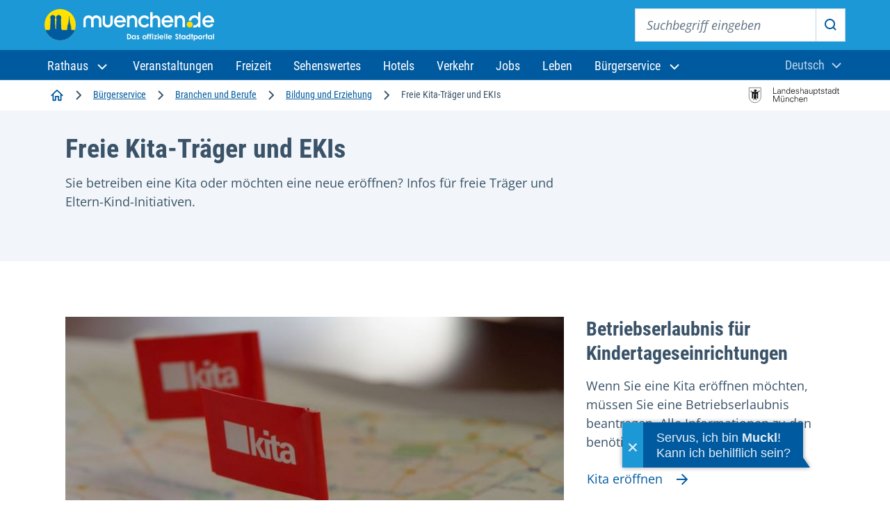

--- FILE ---
content_type: text/html;charset=UTF-8
request_url: https://stadt.muenchen.de/buergerservice/branchen-berufe/erziehung/freie-kitas.html
body_size: 37932
content:
<!DOCTYPE html>








<html lang="de" >
<head>

	<meta charset="utf-8" />
	<title>Freie Kita-Träger und EKIs – Landeshauptstadt München</title>
	<meta name="viewport" content="width=device-width, initial-scale=1, user-scalable=yes">
	<meta name="keywords" content="" />
	<meta name="description" content="Sie betreiben eine Kita oder möchten eine neue eröffnen? Infos für freie Träger und Eltern-Kind-Initiativen."/>
	<meta name="author" content="Landeshauptstadt München, Stadtverwaltung" />
	<meta name="organization" content="RBS" />
	<meta name="robots" content="index, follow, max-snippet:-1, max-image-preview:large, max-video-preview:-1">
	<meta name="rights" content="Landeshauptstadt München, All rights reserved, Alle Rechte vorbehalten" />
	<meta name="language" content="de" />
	<meta name="gwt:property" content="locale=de"/>
	<meta name="theme-color" content="#005a9f">
	<meta name="apple-mobile-web-app-capable" content="yes">
	<meta name="mobile-web-app-capable" content="yes">
	<meta name="apple-mobile-web-app-status-bar-style" content="default">
	<meta name="referrer" content="strict-origin-when-cross-origin" />

	<meta property="og:title" content="Freie Kita-Träger und EKIs" />
	<meta property="og:description" content="Sie betreiben eine Kita oder möchten eine neue eröffnen? Infos für freie Träger und Eltern-Kind-Initiativen." />
	<meta property="og:type" content="website" />

		<meta property="og:image" content="https://stadt.muenchen.de/dam/jcr:040a72d7-e95c-4495-b07d-6549442c996f/freie-kita-traeger.jpg" />

		<meta property="og:url" content="https://stadt.muenchen.de/buergerservice/branchen-berufe/erziehung/freie-kitas.html" />

		<link rel="canonical" href="https://stadt.muenchen.de/buergerservice/branchen-berufe/erziehung/freie-kitas.html" />


	<link rel="icon" href="/.resources/lhmTemplates/themes/lhm/assets/favicon.ico" type="image/x-icon"/>
	<link rel="shortcut icon" href="/.resources/lhmTemplates/themes/lhm/assets/favicon.ico" type="image/x-icon"/>
	<link rel="apple-touch-icon" sizes="180x180" href="/.resources/lhmTemplates/themes/lhm/assets/touch-icon.png">
	<link rel="icon" type="image/png" sizes="72x72" href="/.resources/lhmTemplates/themes/lhm/assets/touch-icon72.png">
	<link rel="icon" type="image/png" sizes="76x76" href="/.resources/lhmTemplates/themes/lhm/assets/touch-icon76.png">
	<link rel="icon" type="image/png" sizes="114x114" href="/.resources/lhmTemplates/themes/lhm/assets/touch-icon114.png">
	<link rel="icon" type="image/png" sizes="120x120" href="/.resources/lhmTemplates/themes/lhm/assets/touch-icon120.png">
	<link rel="icon" type="image/png" sizes="144x144" href="/.resources/lhmTemplates/themes/lhm/assets/touch-icon144.png">
	<link rel="icon" type="image/png" sizes="152x152" href="/.resources/lhmTemplates/themes/lhm/assets/touch-icon152.png">
	<link rel="icon" type="image/png" sizes="180x180" href="/.resources/lhmTemplates/themes/lhm/assets/touch-icon180.png">
	<link rel="icon" type="image/png" sizes="192x192" href="/.resources/lhmTemplates/themes/lhm/assets/touch-icon192.png">
	<link rel="icon" type="image/png" sizes="512x512" href="/.resources/lhmTemplates/themes/lhm/assets/touch-icon512.png">
	<!--
		<link rel="manifest" href="/dam/manifest.json">
		<link rel="mask-icon" href="/.resources/lhmTemplates/themes/lhm/images/favicons/safari-pinned-tab.svg" color="#0069ff">
		<meta name="msapplication-TileColor" content="#0069ff">
		<meta name="msapplication-square150x150logo" content="/.resources/lhmTemplates/themes/lhm/images/favicons/mstile-150x150.png">
-->




			<link rel="stylesheet preload" type="text/css" href="/.resources/lhmTemplates/themes/lhm/css/style~2025-11-04-15-23-20-301~cache.css" as="style"  media="all" crossorigin/>
			<link rel="stylesheet preload" type="text/css" href="/.resources/lhmTemplates/themes/lhm/css/fonts~2025-11-04-15-24-33-434~cache.css" as="style"  media="all" crossorigin/>


		<script  type="module" src="/.resources/lhmTemplates/themes/lhm/js/bundle~2025-11-04-15-25-05-677~cache.js" ></script>



	<link rel="preconnect" href="//privacy-proxy.usercentrics.eu">
	<link rel="preload" href="//privacy-proxy.usercentrics.eu/latest/uc-block.bundle.js" as="script">
	<script type="application/javascript">var UC_UI_SUPPRESS_CMP_DISPLAY=true;</script>

	<script id="usercentrics-cmp" data-settings-id="8cHg-EU0P" src="https://app.usercentrics.eu/browser-ui/latest/loader.js" async></script>

	<script type="application/javascript" src="https://privacy-proxy.usercentrics.eu/latest/uc-block.bundle.js" async></script>


	<script src="//cdn-eu.readspeaker.com/script/10000/webReader/webReader.js?pids=wr&disable=translation" type="text/javascript" id="rs_req_Init"></script>




	<script type="text/javascript">
		var et_areas = "RBS";
		var et_pagename = "";
	</script>

	<!-- etracker tracklet 4.0 -->
		<script id="_etLoader" type="text/javascript" charset="UTF-8" data-secure-code="Shbe3K" data-block-cookies="true" data-respect-dnt="true" src="//code.etracker.com/code/e.js" async></script>
		<noscript><link rel="stylesheet" media="all" href="//www.etracker.de/cnt_css.php?et=Shbe3K&amp;v=4.0&amp;java=n&amp;et_easy=0&amp;et_pagename=&amp;et_areas=&amp;et_ilevel=0&amp;et_target=,0,0,0&amp;et_lpage=0&amp;et_trig=0&amp;et_se=0&amp;et_cust=0&amp;et_basket=&amp;et_url=&amp;et_tag=&amp;et_sub=&amp;et_organisation=&amp;et_demographic=" /></noscript>
	<!-- etracker tracklet 4.0 end -->

</head>

<body >



<div class="site" id="site">

	<!-- HeaderArea -->
<!-- HEADER -->







    <header class="m-page-header m-page-header--is-fixed">
        <div class="m-page-header__top">
            <div class="container-fluid">
                <div class="m-page-header__branding">
                    <a class="m-page-header__branding-link" href="https://www.muenchen.de/" title="Zur Startseite">
                        <img class="m-page-header__branding-image" src="/.resources/lhmTemplates/themes/lhm/assets/svg/logo/logo-header-muenchen-de.svg" width="244" height="48" alt="Logo muenchen.de - das offizielle Stadtportal (Zur Startseite)">
                    </a>
                </div>
                
                <div class="m-page-header__meta">
                
                    <button class="mobile-menu-trigger mobile-menu-trigger--search" type="button" data-bs-toggle="offcanvas" data-bs-target="#navSearchContent" aria-controls="navSearchContent">
                        <svg aria-hidden="true" class="icon">
                          <use xlink:href="#icon-search"></use>
                        </svg>
                        <span class="visually-hidden">Suche</span>
                    </button>
                    
                    <div class="m-nav-collapse m-nav-collapse--search" id="navSearchContent">
                    
                        <button type="button" class="mobile-menu-trigger mobile-menu-trigger--close" data-bs-dismiss="offcanvas" data-bs-target="#navSearchContent">
                            <svg aria-hidden="true" class="icon">
                                <use xlink:href="#icon-close"></use>
                            </svg>
                            <span class="visually-hidden">Suche schließen</span>
                        </button>

                        <!-- if you want to activate autocomplete, add the following class -->
                        <!-- <div class="m-page-header__search-block m-page-header__search-block--autocomplete"> -->
                        <div class="m-page-header__search-block">
    
                            <form action="https://www.muenchen.de/volltextsuche.html" method="get" role="search" class="m-search-block" aria-label="Suche">
                                <label class="visually-hidden" for="sitesearch-input">Suchbegriff eingeben</label>
                                <input class="m-search-block__input" type="text" id="sitesearch-input" name="query" placeholder="Suchbegriff eingeben">
                                <button class="m-search-block__submit" id="sitesearch-submit" type="submit">
                                    <svg aria-hidden="true" class="icon">
                                        <use xlink:href="#icon-search"></use>
                                    </svg>
                                    <span class="visually-hidden">Suche starten</span>
                                </button>
                                <!--{{!-- if you want to activate autocomplete, add the following ul --}}-->
                                <!--{{!-- <ul class="autocomplete-result-list"></ul> --}}-->
                            </form>
                        </div>
                    </div> 
                    
                        <dbs-login
                            kc-url="https://sso.muenchen.de/auth"
                            kc-realm="public"
                            kc-client-id="mpdz-fragments"
                            cookie-domain=".muenchen.de"
                            overview-link="/mein-bereich"
                            ticket-link="/mein-bereich/anliegen"
                            appointment-link="/mein-bereich/termine"
                            checklist-link="/mein-bereich/checklisten">
                        </dbs-login> 
                        
                        <button class="mobile-menu-trigger mobile-menu-trigger--menu" type="button" data-bs-toggle="offcanvas" data-bs-target="#navMenuContent" aria-controls="navMenuContent" aria-expanded="false" aria-label="Menü öffnen">
                            <svg aria-hidden="true" class="icon">
                                <use xlink:href="#icon-menu"></use>
                            </svg>
                            <span class="visually-hidden">Menu</span>
                        </button>
                    
                </div>
            </div>
        </div>

        <div class="m-page-header__bottom">
            <div class="container-fluid">
                <div class="m-nav-collapse m-nav-collapse--menu" id="navMenuContent">

                    <button type="button" class="mobile-menu-trigger mobile-menu-trigger--close" data-bs-dismiss="offcanvas" data-bs-target="#navMenuContent" aria-label="Schließen">
                    <svg aria-hidden="true" class="icon">
                        <use xlink:href="#icon-close"></use>
                    </svg>
                    <span class="visually-hidden">Menü schließen</span>
                    </button>

                    <ul class="m-nav-collapse__nav-tabs nav nav-tabs" id="navTabsMenu" role="tablist">
                        <li class="m-nav-collapse__nav-tabs-item" role="presentation">
                            <button class="m-nav-collapse__nav-tabs-link active" id="menu-tab" data-bs-toggle="tab" data-bs-target="#navTab" type="button" role="tab" aria-controls="navTab" aria-selected="true"><span>Navigation</span></button>
                        </li>
                        <li class="m-nav-collapse__nav-tabs-item" role="presentation">
                            <button class="m-nav-collapse__nav-tabs-link" id="language-tab" data-bs-toggle="tab" data-bs-target="#languageSwitch" type="button" role="tab" aria-controls="languageSwitch" aria-selected="false"><span>Sprache</span></button>
                        </li>
                    </ul>

                    <div class="tab-content" id="navTabContent">

                        <div class="tab-pane js-menu active" id="navTab">

                            <nav class="m-page-header__mainnav" aria-label="Hauptnavigation">
                                <ul class="mainmenu">
                                    <li class="mainmenu__menu-item dropdown">
                                        <a class="mainmenu__menu-item-link dropdown-toggle" role="button" data-bs-display="static" data-bs-toggle="dropdown" aria-expanded="false" href="#" id="navbarDropdown">
                                        <span>
                                            Rathaus
                                            <svg aria-hidden="true" class="dropdown-icon">
                                                <use xlink:href="#icon-chevron-down"></use>
                                            </svg>
                                        </span>
                                        </a>
                                        <ul class="dropdown-menu" aria-labelledby="navbarDropdown">
                                            <li class="dropdown-menu__item dropdown-menu__item--first">
                                                <a class="dropdown-item" href="/rathaus.html">Zum Rathaus</a>
                                            </li>
                                            <li class="dropdown-menu__item is-active"><a class="dropdown-item" href="/rathaus/politik.html">Politik und Beteiligung</a></li>
                                            <li class="dropdown-menu__item"><a class="dropdown-item" href="/rathaus/verwaltung.html">Stadtverwaltung</a></li>
                                            <li class="dropdown-menu__item"><a class="dropdown-item" href="/rathaus/presse.html">Presse und Medien</a></li>
                                            <li class="dropdown-menu__item"><a class="dropdown-item" href="/rathaus/karriere.html">Karriere bei der Stadt</a></li>
                                            <li class="dropdown-menu__item"><a class="dropdown-item" href="/rathaus/finanzen-vergabe.html">Finanzen und Vergabe</a></li>
                                            <li class="dropdown-menu__item"><a class="dropdown-item" href="/rathaus/daten-fakten.html">München im Porträt</a></li>
                                            <li class="dropdown-menu__item"><a class="dropdown-item" href="/rathaus/projekte.html">Projekte und Initiativen</a></li>
                                        </ul>
                                    </li>
                                    <li class="mainmenu__menu-item"><a class="mainmenu__menu-item-link" href="http://www.muenchen.de/veranstaltungen.html">
                                            <span>Veranstaltungen</span>
                                        </a></li>
                                    <li class="mainmenu__menu-item"><a class="mainmenu__menu-item-link" href="http://www.muenchen.de/freizeit.html">
                                            <span>Freizeit</span>
                                        </a></li>
                                    <li class="mainmenu__menu-item"><a class="mainmenu__menu-item-link" href="http://www.muenchen.de/sehenswuerdigkeiten.html">
                                            <span>Sehenswertes</span>
                                        </a></li>
                                    <li class="mainmenu__menu-item"><a class="mainmenu__menu-item-link" href="https://www.muenchen.de/uebernachten.html">
                                            <span>Hotels</span>
                                        </a></li>
                                    <li class="mainmenu__menu-item"><a class="mainmenu__menu-item-link" href="https://www.muenchen.de/verkehr.html">
                                            <span>Verkehr</span>
                                        </a></li>
                                    <li class="mainmenu__menu-item"><a class="mainmenu__menu-item-link" href="https://www.muenchen.de/leben/job.html">
                                            <span>Jobs</span>
                                        </a></li>
                                    <li class="mainmenu__menu-item"><a class="mainmenu__menu-item-link" href="http://www.muenchen.de/leben.html">
                                            <span>Leben</span>
                                        </a></li>
                                    <li class="mainmenu__menu-item dropdown">
                                        <a class="mainmenu__menu-item-link dropdown-toggle" role="button" data-bs-display="static" data-bs-toggle="dropdown" aria-expanded="false" href="/buergerservice.html">
                    <span>Bürgerservice
                    <svg aria-hidden="true" class="dropdown-icon">
                      <use xlink:href="#icon-chevron-down"></use>
                    </svg>
		    </span>
                                        </a>
                                        <ul class="dropdown-menu" aria-labelledby="navbarDropdown">
                                            <li class="dropdown-menu__item dropdown-menu__item--first">
                                                <a class="dropdown-item" href="/buergerservice.html">Zu den Services</a>
                                            </li>
                                            <li class="dropdown-menu__item is-active"><a class="dropdown-item" href="/buergerservice/wohnen-meldewesen.html">Wohnen und Meldewesen</a></li>
                                            <li class="dropdown-menu__item"><a class="dropdown-item" href="/buergerservice/verkehr-mobilitaet.html">Verkehr und Mobilität</a></li>
                                            <li class="dropdown-menu__item"><a class="dropdown-item" href="/buergerservice/ausland-migration.html">Ausland und Migration</a></li>
                                            <li class="dropdown-menu__item"><a class="dropdown-item" href="/buergerservice/gesundheit-soziales.html">Gesundheit und Soziales</a></li>
                                            <li class="dropdown-menu__item"><a class="dropdown-item" href="/buergerservice/familie-kind.html">Familie und Kind</a></li>
                                            <li class="dropdown-menu__item"><a class="dropdown-item" href="/buergerservice/schule-bildung.html">Schule und Bildung</a></li>
                                            <li class="dropdown-menu__item"><a class="dropdown-item" href="/buergerservice/wirtschaft.html">Wirtschaft und Gewerbe</a></li>
                                            <li class="dropdown-menu__item"><a class="dropdown-item" href="/buergerservice/branchen-berufe.html">Branchen und Berufe</a></li>
                                            <li class="dropdown-menu__item"><a class="dropdown-item" href="/buergerservice/freizeit-hobby.html">Engagement und Hobby</a></li>
                                        </ul>
                                    </li>
                                </ul>
                            </nav>



                        </div>
                        <div class="tab-pane js-language-tab" id="languageSwitch">

                            <div class="m-languageswitcher">
                                <button class="m-languageswitcher__toggle dropdown-toggle" data-bs-display="static" data-bs-toggle="dropdown" aria-expanded="false" id="languageButton">
                                    <span class="visually-hidden">Aktuelle Sprache:</span><span>Deutsch</span>
                                <svg aria-hidden="true" class="icon">
                                    <use xlink:href="#icon-chevron-down"></use>
                                </svg>
                                </button>
                                <ul class="dropdown-menu dropdown-menu-xl-end" aria-labelledby="languageButton">
                                    <li class="dropdown-menu__item"><a lang="en" class="dropdown-item" href="/en/buergerservice/branchen-berufe/erziehung/freie-kitas.html">
                                            <span>English</span>
                                        </a></li>
                                    <li class="dropdown-menu__item"><a lang="fr" class="dropdown-item" href="https://www.muenchen.de/int/fr/">
                                            Français
                                        </a></li>
                                    <li class="dropdown-menu__item"><a lang="it" class="dropdown-item" href="https://www.muenchen.de/int/it/">
                                            Italiano
                                        </a></li>
                                    <li class="dropdown-menu__item"><a lang="ru" class="dropdown-item" href="https://www.muenchen.de/int/ru/">
                                            Русский
                                        </a></li>
                                    <li class="dropdown-menu__item"><a lang="ar" class="dropdown-item" href="https://www.muenchen.de/int/ar/">
                                            العربية
                                        </a></li>
                                    <li class="dropdown-menu__item"><a lang="zh" class="dropdown-item" href="https://www.muenchen.de/int/zh/">
                                            中文
                                        </a></li>
                                </ul>
                            </div>

                        </div>
                    </div>

                </div>
            </div>
        </div>
    </header>
<script type="text/javascript" src="https://dbs-login-webcomponent.muenchen.de/loader.js" async></script>
<script async id="ut-widget" src="https://bot.muenchen.de/rathaus/widget/widget/"></script>
			

	<!-- ReadSpeaker -->


	<!-- HinweisbannerArea -->

	<!-- BreadcrumbArea -->

<div class="m-breadcrumb-component">
    <div class="container-fluid">
        <nav aria-label="Navigationspfad" class="m-breadcrumb">
            <ol class="m-breadcrumb__list">

                <li class="m-breadcrumb__list-item">
                     
                         
                            <a href="https://www.muenchen.de/" class="m-breadcrumb__list-item-link" title="Startseite">
                                <svg aria-hidden="true" class="icon icon-home" alt="Startseite">
                                    <use xlink:href="#icon-home"></use>
                                </svg>
                                <span class="visually-hidden">Startseite</span>
                            </a>
                            <span class="separator" aria-hidden="true">
                                <svg class="icon"><use xlink:href="#icon-chevron-right"></use></svg>
                            </span>
                            <a href="/buergerservice.html" class="m-breadcrumb__list-item-link">
                                Bürgerservice
                            </a>
                        <span class="separator" aria-hidden="true">
                            <svg class="icon"><use xlink:href="#icon-chevron-right"></use></svg>
                        </span>
                <li class="m-breadcrumb__list-item">
                     
                         
                            <a href="/buergerservice/branchen-berufe.html" class="m-breadcrumb__list-item-link">
                                Branchen und Berufe
                            </a>
                        <span class="separator" aria-hidden="true">
                            <svg class="icon"><use xlink:href="#icon-chevron-right"></use></svg>
                        </span>
                <li class="m-breadcrumb__list-item">
                     
                         
                            <a href="/buergerservice/branchen-berufe/erziehung.html" class="m-breadcrumb__list-item-link">
                                Bildung und Erziehung
                            </a>
                        <span class="separator" aria-hidden="true">
                            <svg class="icon"><use xlink:href="#icon-chevron-right"></use></svg>
                        </span>
                <li class="m-breadcrumb__list-item">
                                            <li class="m-breadcrumb__list-item">
                            <span class="m-breadcrumb__list-item-current" aria-current="page">Freie Kita-Träger und EKIs
                            <span data-fragment-placeholder="breadcrumb-label"></span>
                            </span>
                        </li>
                                </ol>

        </nav>

        <div class="m-breadcrumb-go-back">
            <svg class="icon">
                <use xlink:href="#icon-chevron-left"></use>
            </svg>
            <a class="m-breadcrumb-go-back__link" href="/buergerservice/branchen-berufe/erziehung.html"><span>Bildung und Erziehung</span></a>
        </div>
        <div class="m-breadcrumb-image">
                <img width="132" height="24" src="/.resources/lhmTemplates/themes/lhm/assets/svg/logo/logo-lhm-muenchen.svg" alt="Logo Landeshauptstadt München"/>
        </div>
    </div>
</div>


	<main id="content">
		<div id="xp1" class="rs_preserve rs_skip rs_addtools rs_splitbutton rs_exp">
			<button type="button" class="rsbtn_tooltoggle" data-rslang="title/arialabel:menu" title="Menu" aria-label="Menu" aria-expanded="false" data-rs-container="xp1" data-rsevent-id="rs_740839" accesskey="1" style="display: none;">
				<span class="rsicn rsicn-arrow-down" aria-hidden="true"></span>
			</button>
		</div>







        <!-- introType ist showImage oder showSummery -->

            <div class="m-intro m-intro-static-image">
                <div class="container">
                    <div class="m-intro-static-image__body">
                        <div class="m-intro-static-image__grid">
                            <div class="m-intro-static-image__grid-inner">
                                    <h1 class="m-intro-static-image__title">Freie Kita-Träger und EKIs</h1>

<!-- A11y -->


<div class="m-a11y-actions">
</div>




                                    <div class="m-intro-vertical__content">
                                        <p>Sie betreiben eine Kita oder möchten eine neue eröffnen? Infos für freie Träger und Eltern-Kind-Initiativen.</p>
                                    </div>
                            </div>
                        </div>
                    </div>

                </div>
            </div>










<div class="m-teaser-list">
    <div class="container">
        <div class="m-teaser-horizontal m-teaser-horizontal-highlight">
            <div class="m-teaser-horizontal-highlight__inner">
                <div class="m-teaser-horizontal-highlight__image">





    <img src="/.resources/lhmTemplates/themes/lhm/assets/images/placeholder-image-280x186.png" loading="lazy" srcset="/.imaging/mte/lhm/image-aspect-ratio-3-2-140w/dam/Home/Stadtverwaltung/Referat-fuer-Bildung-und-Sport/kita/bilder/dinge/kita-karte-muenchen.jpg/jcr:content/kita-karte-muenchen.jpg 140w, /.imaging/mte/lhm/image-aspect-ratio-3-2-280w/dam/Home/Stadtverwaltung/Referat-fuer-Bildung-und-Sport/kita/bilder/dinge/kita-karte-muenchen.jpg/jcr:content/kita-karte-muenchen.jpg 280w, /.imaging/mte/lhm/image-aspect-ratio-3-2-324w/dam/Home/Stadtverwaltung/Referat-fuer-Bildung-und-Sport/kita/bilder/dinge/kita-karte-muenchen.jpg/jcr:content/kita-karte-muenchen.jpg 324w, /.imaging/mte/lhm/image-aspect-ratio-3-2-527w/dam/Home/Stadtverwaltung/Referat-fuer-Bildung-und-Sport/kita/bilder/dinge/kita-karte-muenchen.jpg/jcr:content/kita-karte-muenchen.jpg 527w, /.imaging/mte/lhm/image-aspect-ratio-3-2-560w/dam/Home/Stadtverwaltung/Referat-fuer-Bildung-und-Sport/kita/bilder/dinge/kita-karte-muenchen.jpg/jcr:content/kita-karte-muenchen.jpg 560w, /.imaging/mte/lhm/image-aspect-ratio-3-2-592w/dam/Home/Stadtverwaltung/Referat-fuer-Bildung-und-Sport/kita/bilder/dinge/kita-karte-muenchen.jpg/jcr:content/kita-karte-muenchen.jpg 592w, /.imaging/mte/lhm/image-aspect-ratio-3-2-600w/dam/Home/Stadtverwaltung/Referat-fuer-Bildung-und-Sport/kita/bilder/dinge/kita-karte-muenchen.jpg/jcr:content/kita-karte-muenchen.jpg 600w, /.imaging/mte/lhm/image-aspect-ratio-3-2-735w/dam/Home/Stadtverwaltung/Referat-fuer-Bildung-und-Sport/kita/bilder/dinge/kita-karte-muenchen.jpg/jcr:content/kita-karte-muenchen.jpg 735w, /.imaging/mte/lhm/image-aspect-ratio-3-2-768w/dam/Home/Stadtverwaltung/Referat-fuer-Bildung-und-Sport/kita/bilder/dinge/kita-karte-muenchen.jpg/jcr:content/kita-karte-muenchen.jpg 768w, /.imaging/mte/lhm/image-aspect-ratio-3-2-800w/dam/Home/Stadtverwaltung/Referat-fuer-Bildung-und-Sport/kita/bilder/dinge/kita-karte-muenchen.jpg/jcr:content/kita-karte-muenchen.jpg 800w" width="800" height="534" alt="">
    <noscript>
        <img src="/.imaging/mte/lhm/image-aspect-ratio-3-2-800w/dam/Home/Stadtverwaltung/Referat-fuer-Bildung-und-Sport/kita/bilder/dinge/kita-karte-muenchen.jpg/jcr:content/kita-karte-muenchen.jpg" srcset="/.imaging/mte/lhm/image-aspect-ratio-3-2-140w/dam/Home/Stadtverwaltung/Referat-fuer-Bildung-und-Sport/kita/bilder/dinge/kita-karte-muenchen.jpg/jcr:content/kita-karte-muenchen.jpg 140w, /.imaging/mte/lhm/image-aspect-ratio-3-2-280w/dam/Home/Stadtverwaltung/Referat-fuer-Bildung-und-Sport/kita/bilder/dinge/kita-karte-muenchen.jpg/jcr:content/kita-karte-muenchen.jpg 280w, /.imaging/mte/lhm/image-aspect-ratio-3-2-324w/dam/Home/Stadtverwaltung/Referat-fuer-Bildung-und-Sport/kita/bilder/dinge/kita-karte-muenchen.jpg/jcr:content/kita-karte-muenchen.jpg 324w, /.imaging/mte/lhm/image-aspect-ratio-3-2-527w/dam/Home/Stadtverwaltung/Referat-fuer-Bildung-und-Sport/kita/bilder/dinge/kita-karte-muenchen.jpg/jcr:content/kita-karte-muenchen.jpg 527w, /.imaging/mte/lhm/image-aspect-ratio-3-2-560w/dam/Home/Stadtverwaltung/Referat-fuer-Bildung-und-Sport/kita/bilder/dinge/kita-karte-muenchen.jpg/jcr:content/kita-karte-muenchen.jpg 560w, /.imaging/mte/lhm/image-aspect-ratio-3-2-592w/dam/Home/Stadtverwaltung/Referat-fuer-Bildung-und-Sport/kita/bilder/dinge/kita-karte-muenchen.jpg/jcr:content/kita-karte-muenchen.jpg 592w, /.imaging/mte/lhm/image-aspect-ratio-3-2-600w/dam/Home/Stadtverwaltung/Referat-fuer-Bildung-und-Sport/kita/bilder/dinge/kita-karte-muenchen.jpg/jcr:content/kita-karte-muenchen.jpg 600w, /.imaging/mte/lhm/image-aspect-ratio-3-2-735w/dam/Home/Stadtverwaltung/Referat-fuer-Bildung-und-Sport/kita/bilder/dinge/kita-karte-muenchen.jpg/jcr:content/kita-karte-muenchen.jpg 735w, /.imaging/mte/lhm/image-aspect-ratio-3-2-768w/dam/Home/Stadtverwaltung/Referat-fuer-Bildung-und-Sport/kita/bilder/dinge/kita-karte-muenchen.jpg/jcr:content/kita-karte-muenchen.jpg 768w, /.imaging/mte/lhm/image-aspect-ratio-3-2-800w/dam/Home/Stadtverwaltung/Referat-fuer-Bildung-und-Sport/kita/bilder/dinge/kita-karte-muenchen.jpg/jcr:content/kita-karte-muenchen.jpg 800w" width="800" height="534">
    </noscript>



                </div>
                <div class="m-teaser-horizontal-highlight__body">
                    <div class="m-teaser-horizontal-highlight__body__inner">
                        <h3 class="m-teaser-horizontal-highlight__headline">Betriebserlaubnis für Kindertageseinrichtungen</h3>
                        <p class="m-teaser-horizontal-highlight__summary">
                            Wenn Sie eine Kita eröffnen möchten, müssen Sie eine Betriebserlaubnis beantragen. Alle Informationen zu den benötigten Unterlagen.
                        </p>
                        <a href="https://stadt.muenchen.de/service/info/geschaeftsbereich-kita/10315415/" target="_blank" class="m-button m-button--ghost m-button--animated-right">
                          <span id="highlight-teaser1">Kita eröffnen</span>
                            <svg aria-hidden="true" class="m-button__icon">
                              <use xlink:href="#icon-arrow-right"></use>
                            </svg>
                        </a>
                    </div>
                </div>
            </div>
        </div>
    </div>
</div>

        <!-- nur Veranstaltungen anzeigen, die in der Zukunft liegen -->
        <!-- nur Veranstaltungen anzeigen, die in der Zukunft liegen -->
        <!-- nur Veranstaltungen anzeigen, die in der Zukunft liegen -->
        <!-- nur Veranstaltungen anzeigen, die in der Zukunft liegen -->
        <!-- nur Veranstaltungen anzeigen, die in der Zukunft liegen -->
        <!-- nur Veranstaltungen anzeigen, die in der Zukunft liegen -->
        <!-- nur Veranstaltungen anzeigen, die in der Zukunft liegen -->
        <!-- nur Veranstaltungen anzeigen, die in der Zukunft liegen -->
        <!-- nur Veranstaltungen anzeigen, die in der Zukunft liegen -->
        <!-- nur Veranstaltungen anzeigen, die in der Zukunft liegen -->
        <!-- nur Veranstaltungen anzeigen, die in der Zukunft liegen -->
        <!-- nur Veranstaltungen anzeigen, die in der Zukunft liegen -->
        <!-- nur Veranstaltungen anzeigen, die in der Zukunft liegen -->
        <!-- nur Veranstaltungen anzeigen, die in der Zukunft liegen -->
        <!-- nur Veranstaltungen anzeigen, die in der Zukunft liegen -->
        <!-- nur Veranstaltungen anzeigen, die in der Zukunft liegen -->
        <!-- nur Veranstaltungen anzeigen, die in der Zukunft liegen -->
        <!-- nur Veranstaltungen anzeigen, die in der Zukunft liegen -->
        <!-- nur Veranstaltungen anzeigen, die in der Zukunft liegen -->
        <!-- nur Veranstaltungen anzeigen, die in der Zukunft liegen -->
        <!-- nur Veranstaltungen anzeigen, die in der Zukunft liegen -->
        <!-- nur Veranstaltungen anzeigen, die in der Zukunft liegen -->
        <!-- nur Veranstaltungen anzeigen, die in der Zukunft liegen -->
        <!-- nur Veranstaltungen anzeigen, die in der Zukunft liegen -->
        <!-- nur Veranstaltungen anzeigen, die in der Zukunft liegen -->
        <!-- nur Veranstaltungen anzeigen, die in der Zukunft liegen -->
        <!-- nur Veranstaltungen anzeigen, die in der Zukunft liegen -->
        <!-- nur Veranstaltungen anzeigen, die in der Zukunft liegen -->
        <!-- nur Veranstaltungen anzeigen, die in der Zukunft liegen -->
        <!-- nur Veranstaltungen anzeigen, die in der Zukunft liegen -->
        <!-- nur Veranstaltungen anzeigen, die in der Zukunft liegen -->
        <!-- nur Veranstaltungen anzeigen, die in der Zukunft liegen -->
        <!-- nur Veranstaltungen anzeigen, die in der Zukunft liegen -->
        <!-- nur Veranstaltungen anzeigen, die in der Zukunft liegen -->
        <!-- nur Veranstaltungen anzeigen, die in der Zukunft liegen -->
        <!-- nur Veranstaltungen anzeigen, die in der Zukunft liegen -->
        <!-- nur Veranstaltungen anzeigen, die in der Zukunft liegen -->
        <!-- nur Veranstaltungen anzeigen, die in der Zukunft liegen -->
        <!-- nur Veranstaltungen anzeigen, die in der Zukunft liegen -->
        <!-- nur Veranstaltungen anzeigen, die in der Zukunft liegen -->
        <!-- nur Veranstaltungen anzeigen, die in der Zukunft liegen -->
        <!-- nur Veranstaltungen anzeigen, die in der Zukunft liegen -->
        <!-- nur Veranstaltungen anzeigen, die in der Zukunft liegen -->
        <!-- nur Veranstaltungen anzeigen, die in der Zukunft liegen -->
        <!-- nur Veranstaltungen anzeigen, die in der Zukunft liegen -->
        <!-- nur Veranstaltungen anzeigen, die in der Zukunft liegen -->
        <!-- nur Veranstaltungen anzeigen, die in der Zukunft liegen -->
        <!-- nur Veranstaltungen anzeigen, die in der Zukunft liegen -->
        <!-- nur Veranstaltungen anzeigen, die in der Zukunft liegen -->
        <!-- nur Veranstaltungen anzeigen, die in der Zukunft liegen -->
        <!-- nur Veranstaltungen anzeigen, die in der Zukunft liegen -->
        <!-- nur Veranstaltungen anzeigen, die in der Zukunft liegen -->
        <!-- nur Veranstaltungen anzeigen, die in der Zukunft liegen -->
        <!-- nur Veranstaltungen anzeigen, die in der Zukunft liegen -->
            <!-- keine versteckten Artikel anzeigen -->
                    <!-- entweder Artikel mit der Hauptkategorie oder mit der Nebenkategorie anzeigen -->
        <!-- nur Veranstaltungen anzeigen, die in der Zukunft liegen -->
        <!-- nur Veranstaltungen anzeigen, die in der Zukunft liegen -->
        <!-- nur Veranstaltungen anzeigen, die in der Zukunft liegen -->
        <!-- nur Veranstaltungen anzeigen, die in der Zukunft liegen -->
        <!-- nur Veranstaltungen anzeigen, die in der Zukunft liegen -->
        <!-- nur Veranstaltungen anzeigen, die in der Zukunft liegen -->
        <!-- nur Veranstaltungen anzeigen, die in der Zukunft liegen -->
        <!-- nur Veranstaltungen anzeigen, die in der Zukunft liegen -->
        <!-- nur Veranstaltungen anzeigen, die in der Zukunft liegen -->
        <!-- nur Veranstaltungen anzeigen, die in der Zukunft liegen -->
        <!-- nur Veranstaltungen anzeigen, die in der Zukunft liegen -->
        <!-- nur Veranstaltungen anzeigen, die in der Zukunft liegen -->
        <!-- nur Veranstaltungen anzeigen, die in der Zukunft liegen -->
        <!-- nur Veranstaltungen anzeigen, die in der Zukunft liegen -->
        <!-- nur Veranstaltungen anzeigen, die in der Zukunft liegen -->
        <!-- nur Veranstaltungen anzeigen, die in der Zukunft liegen -->
        <!-- nur Veranstaltungen anzeigen, die in der Zukunft liegen -->
        <!-- nur Veranstaltungen anzeigen, die in der Zukunft liegen -->
        <!-- nur Veranstaltungen anzeigen, die in der Zukunft liegen -->
        <!-- nur Veranstaltungen anzeigen, die in der Zukunft liegen -->
        <!-- nur Veranstaltungen anzeigen, die in der Zukunft liegen -->
        <!-- nur Veranstaltungen anzeigen, die in der Zukunft liegen -->
        <!-- nur Veranstaltungen anzeigen, die in der Zukunft liegen -->
        <!-- nur Veranstaltungen anzeigen, die in der Zukunft liegen -->
        <!-- nur Veranstaltungen anzeigen, die in der Zukunft liegen -->
        <!-- nur Veranstaltungen anzeigen, die in der Zukunft liegen -->
        <!-- nur Veranstaltungen anzeigen, die in der Zukunft liegen -->
        <!-- nur Veranstaltungen anzeigen, die in der Zukunft liegen -->
        <!-- nur Veranstaltungen anzeigen, die in der Zukunft liegen -->
        <!-- nur Veranstaltungen anzeigen, die in der Zukunft liegen -->
        <!-- nur Veranstaltungen anzeigen, die in der Zukunft liegen -->
        <!-- nur Veranstaltungen anzeigen, die in der Zukunft liegen -->
        <!-- nur Veranstaltungen anzeigen, die in der Zukunft liegen -->
        <!-- nur Veranstaltungen anzeigen, die in der Zukunft liegen -->
        <!-- nur Veranstaltungen anzeigen, die in der Zukunft liegen -->
        <!-- nur Veranstaltungen anzeigen, die in der Zukunft liegen -->
        <!-- nur Veranstaltungen anzeigen, die in der Zukunft liegen -->
        <!-- nur Veranstaltungen anzeigen, die in der Zukunft liegen -->
        <!-- nur Veranstaltungen anzeigen, die in der Zukunft liegen -->
        <!-- nur Veranstaltungen anzeigen, die in der Zukunft liegen -->
            <!-- keine versteckten Artikel anzeigen -->
                    <!-- entweder Artikel mit der Hauptkategorie oder mit der Nebenkategorie anzeigen -->
        <!-- nur Veranstaltungen anzeigen, die in der Zukunft liegen -->
        <!-- nur Veranstaltungen anzeigen, die in der Zukunft liegen -->
        <!-- nur Veranstaltungen anzeigen, die in der Zukunft liegen -->
        <!-- nur Veranstaltungen anzeigen, die in der Zukunft liegen -->
        <!-- nur Veranstaltungen anzeigen, die in der Zukunft liegen -->
        <!-- nur Veranstaltungen anzeigen, die in der Zukunft liegen -->
        <!-- nur Veranstaltungen anzeigen, die in der Zukunft liegen -->
        <!-- nur Veranstaltungen anzeigen, die in der Zukunft liegen -->
        <!-- nur Veranstaltungen anzeigen, die in der Zukunft liegen -->
        <!-- nur Veranstaltungen anzeigen, die in der Zukunft liegen -->
        <!-- nur Veranstaltungen anzeigen, die in der Zukunft liegen -->
        <!-- nur Veranstaltungen anzeigen, die in der Zukunft liegen -->
        <!-- nur Veranstaltungen anzeigen, die in der Zukunft liegen -->
        <!-- nur Veranstaltungen anzeigen, die in der Zukunft liegen -->
        <!-- nur Veranstaltungen anzeigen, die in der Zukunft liegen -->
        <!-- nur Veranstaltungen anzeigen, die in der Zukunft liegen -->
        <!-- nur Veranstaltungen anzeigen, die in der Zukunft liegen -->
        <!-- nur Veranstaltungen anzeigen, die in der Zukunft liegen -->
        <!-- nur Veranstaltungen anzeigen, die in der Zukunft liegen -->
        <!-- nur Veranstaltungen anzeigen, die in der Zukunft liegen -->
        <!-- nur Veranstaltungen anzeigen, die in der Zukunft liegen -->
        <!-- nur Veranstaltungen anzeigen, die in der Zukunft liegen -->
        <!-- nur Veranstaltungen anzeigen, die in der Zukunft liegen -->
        <!-- nur Veranstaltungen anzeigen, die in der Zukunft liegen -->
        <!-- nur Veranstaltungen anzeigen, die in der Zukunft liegen -->
        <!-- nur Veranstaltungen anzeigen, die in der Zukunft liegen -->
        <!-- nur Veranstaltungen anzeigen, die in der Zukunft liegen -->
        <!-- nur Veranstaltungen anzeigen, die in der Zukunft liegen -->
        <!-- nur Veranstaltungen anzeigen, die in der Zukunft liegen -->
        <!-- nur Veranstaltungen anzeigen, die in der Zukunft liegen -->
        <!-- nur Veranstaltungen anzeigen, die in der Zukunft liegen -->
        <!-- nur Veranstaltungen anzeigen, die in der Zukunft liegen -->
        <!-- nur Veranstaltungen anzeigen, die in der Zukunft liegen -->
        <!-- nur Veranstaltungen anzeigen, die in der Zukunft liegen -->
        <!-- nur Veranstaltungen anzeigen, die in der Zukunft liegen -->
        <!-- nur Veranstaltungen anzeigen, die in der Zukunft liegen -->
        <!-- nur Veranstaltungen anzeigen, die in der Zukunft liegen -->
        <!-- nur Veranstaltungen anzeigen, die in der Zukunft liegen -->
        <!-- nur Veranstaltungen anzeigen, die in der Zukunft liegen -->
        <!-- nur Veranstaltungen anzeigen, die in der Zukunft liegen -->
        <!-- nur Veranstaltungen anzeigen, die in der Zukunft liegen -->
        <!-- nur Veranstaltungen anzeigen, die in der Zukunft liegen -->
        <!-- nur Veranstaltungen anzeigen, die in der Zukunft liegen -->
        <!-- nur Veranstaltungen anzeigen, die in der Zukunft liegen -->
        <!-- nur Veranstaltungen anzeigen, die in der Zukunft liegen -->
        <!-- nur Veranstaltungen anzeigen, die in der Zukunft liegen -->
        <!-- nur Veranstaltungen anzeigen, die in der Zukunft liegen -->
        <!-- nur Veranstaltungen anzeigen, die in der Zukunft liegen -->
        <!-- nur Veranstaltungen anzeigen, die in der Zukunft liegen -->
        <!-- nur Veranstaltungen anzeigen, die in der Zukunft liegen -->
        <!-- nur Veranstaltungen anzeigen, die in der Zukunft liegen -->
        <!-- nur Veranstaltungen anzeigen, die in der Zukunft liegen -->
        <!-- nur Veranstaltungen anzeigen, die in der Zukunft liegen -->
        <!-- nur Veranstaltungen anzeigen, die in der Zukunft liegen -->
        <!-- nur Veranstaltungen anzeigen, die in der Zukunft liegen -->
        <!-- nur Veranstaltungen anzeigen, die in der Zukunft liegen -->
        <!-- nur Veranstaltungen anzeigen, die in der Zukunft liegen -->
        <!-- nur Veranstaltungen anzeigen, die in der Zukunft liegen -->
        <!-- nur Veranstaltungen anzeigen, die in der Zukunft liegen -->
        <!-- nur Veranstaltungen anzeigen, die in der Zukunft liegen -->
        <!-- nur Veranstaltungen anzeigen, die in der Zukunft liegen -->
        <!-- nur Veranstaltungen anzeigen, die in der Zukunft liegen -->
        <!-- nur Veranstaltungen anzeigen, die in der Zukunft liegen -->
        <!-- nur Veranstaltungen anzeigen, die in der Zukunft liegen -->
            <!-- keine versteckten Artikel anzeigen -->
                    <!-- entweder Artikel mit der Hauptkategorie oder mit der Nebenkategorie anzeigen -->
        <!-- nur Veranstaltungen anzeigen, die in der Zukunft liegen -->
        <!-- nur Veranstaltungen anzeigen, die in der Zukunft liegen -->
        <!-- nur Veranstaltungen anzeigen, die in der Zukunft liegen -->
        <!-- nur Veranstaltungen anzeigen, die in der Zukunft liegen -->
        <!-- nur Veranstaltungen anzeigen, die in der Zukunft liegen -->
        <!-- nur Veranstaltungen anzeigen, die in der Zukunft liegen -->
        <!-- nur Veranstaltungen anzeigen, die in der Zukunft liegen -->
        <!-- nur Veranstaltungen anzeigen, die in der Zukunft liegen -->
        <!-- nur Veranstaltungen anzeigen, die in der Zukunft liegen -->
        <!-- nur Veranstaltungen anzeigen, die in der Zukunft liegen -->
        <!-- nur Veranstaltungen anzeigen, die in der Zukunft liegen -->
        <!-- nur Veranstaltungen anzeigen, die in der Zukunft liegen -->
        <!-- nur Veranstaltungen anzeigen, die in der Zukunft liegen -->
        <!-- nur Veranstaltungen anzeigen, die in der Zukunft liegen -->
        <!-- nur Veranstaltungen anzeigen, die in der Zukunft liegen -->
        <!-- nur Veranstaltungen anzeigen, die in der Zukunft liegen -->
        <!-- nur Veranstaltungen anzeigen, die in der Zukunft liegen -->
            <!-- keine versteckten Artikel anzeigen -->
                    <!-- entweder Artikel mit der Hauptkategorie oder mit der Nebenkategorie anzeigen -->
        <!-- nur Veranstaltungen anzeigen, die in der Zukunft liegen -->
            <!-- keine versteckten Artikel anzeigen -->
                    <!-- entweder Artikel mit der Hauptkategorie oder mit der Nebenkategorie anzeigen -->
        <!-- nur Veranstaltungen anzeigen, die in der Zukunft liegen -->
            <!-- keine versteckten Artikel anzeigen -->
                    <!-- entweder Artikel mit der Hauptkategorie oder mit der Nebenkategorie anzeigen -->
        <!-- nur Veranstaltungen anzeigen, die in der Zukunft liegen -->
            <!-- keine versteckten Artikel anzeigen -->
                    <!-- entweder Artikel mit der Hauptkategorie oder mit der Nebenkategorie anzeigen -->
        <!-- nur Veranstaltungen anzeigen, die in der Zukunft liegen -->
            <!-- keine versteckten Artikel anzeigen -->
                    <!-- entweder Artikel mit der Hauptkategorie oder mit der Nebenkategorie anzeigen -->
        <!-- nur Veranstaltungen anzeigen, die in der Zukunft liegen -->
            <!-- keine versteckten Artikel anzeigen -->
                    <!-- entweder Artikel mit der Hauptkategorie oder mit der Nebenkategorie anzeigen -->
        <!-- nur Veranstaltungen anzeigen, die in der Zukunft liegen -->
            <!-- keine versteckten Artikel anzeigen -->
                    <!-- entweder Artikel mit der Hauptkategorie oder mit der Nebenkategorie anzeigen -->
        <!-- nur Veranstaltungen anzeigen, die in der Zukunft liegen -->
            <!-- keine versteckten Artikel anzeigen -->
                    <!-- entweder Artikel mit der Hauptkategorie oder mit der Nebenkategorie anzeigen -->
        <!-- nur Veranstaltungen anzeigen, die in der Zukunft liegen -->
            <!-- keine versteckten Artikel anzeigen -->
                    <!-- entweder Artikel mit der Hauptkategorie oder mit der Nebenkategorie anzeigen -->
        <!-- nur Veranstaltungen anzeigen, die in der Zukunft liegen -->
            <!-- keine versteckten Artikel anzeigen -->
                    <!-- entweder Artikel mit der Hauptkategorie oder mit der Nebenkategorie anzeigen -->
        <!-- nur Veranstaltungen anzeigen, die in der Zukunft liegen -->
            <!-- keine versteckten Artikel anzeigen -->
                    <!-- entweder Artikel mit der Hauptkategorie oder mit der Nebenkategorie anzeigen -->
        <!-- nur Veranstaltungen anzeigen, die in der Zukunft liegen -->
            <!-- keine versteckten Artikel anzeigen -->
                    <!-- entweder Artikel mit der Hauptkategorie oder mit der Nebenkategorie anzeigen -->
        <!-- nur Veranstaltungen anzeigen, die in der Zukunft liegen -->
            <!-- keine versteckten Artikel anzeigen -->
                    <!-- entweder Artikel mit der Hauptkategorie oder mit der Nebenkategorie anzeigen -->
        <!-- nur Veranstaltungen anzeigen, die in der Zukunft liegen -->
            <!-- keine versteckten Artikel anzeigen -->
                    <!-- entweder Artikel mit der Hauptkategorie oder mit der Nebenkategorie anzeigen -->
        <!-- nur Veranstaltungen anzeigen, die in der Zukunft liegen -->
            <!-- keine versteckten Artikel anzeigen -->
                    <!-- entweder Artikel mit der Hauptkategorie oder mit der Nebenkategorie anzeigen -->
        <!-- nur Veranstaltungen anzeigen, die in der Zukunft liegen -->
            <!-- keine versteckten Artikel anzeigen -->
                    <!-- entweder Artikel mit der Hauptkategorie oder mit der Nebenkategorie anzeigen -->
        <!-- nur Veranstaltungen anzeigen, die in der Zukunft liegen -->
            <!-- keine versteckten Artikel anzeigen -->
                    <!-- entweder Artikel mit der Hauptkategorie oder mit der Nebenkategorie anzeigen -->
        <!-- nur Veranstaltungen anzeigen, die in der Zukunft liegen -->
            <!-- keine versteckten Artikel anzeigen -->
                    <!-- entweder Artikel mit der Hauptkategorie oder mit der Nebenkategorie anzeigen -->
        <!-- nur Veranstaltungen anzeigen, die in der Zukunft liegen -->
            <!-- keine versteckten Artikel anzeigen -->
                    <!-- entweder Artikel mit der Hauptkategorie oder mit der Nebenkategorie anzeigen -->
        <!-- nur Veranstaltungen anzeigen, die in der Zukunft liegen -->
            <!-- keine versteckten Artikel anzeigen -->
                    <!-- entweder Artikel mit der Hauptkategorie oder mit der Nebenkategorie anzeigen -->
        <!-- nur Veranstaltungen anzeigen, die in der Zukunft liegen -->
            <!-- keine versteckten Artikel anzeigen -->
                    <!-- entweder Artikel mit der Hauptkategorie oder mit der Nebenkategorie anzeigen -->
        <!-- nur Veranstaltungen anzeigen, die in der Zukunft liegen -->
            <!-- keine versteckten Artikel anzeigen -->
                    <!-- entweder Artikel mit der Hauptkategorie oder mit der Nebenkategorie anzeigen -->
        <!-- nur Veranstaltungen anzeigen, die in der Zukunft liegen -->
            <!-- keine versteckten Artikel anzeigen -->
                    <!-- entweder Artikel mit der Hauptkategorie oder mit der Nebenkategorie anzeigen -->
        <!-- nur Veranstaltungen anzeigen, die in der Zukunft liegen -->
            <!-- keine versteckten Artikel anzeigen -->
                    <!-- entweder Artikel mit der Hauptkategorie oder mit der Nebenkategorie anzeigen -->
        <!-- nur Veranstaltungen anzeigen, die in der Zukunft liegen -->
            <!-- keine versteckten Artikel anzeigen -->
                    <!-- entweder Artikel mit der Hauptkategorie oder mit der Nebenkategorie anzeigen -->
        <!-- nur Veranstaltungen anzeigen, die in der Zukunft liegen -->
        <!-- nur Veranstaltungen anzeigen, die in der Zukunft liegen -->
            <!-- keine versteckten Artikel anzeigen -->
                    <!-- entweder Artikel mit der Hauptkategorie oder mit der Nebenkategorie anzeigen -->
        <!-- nur Veranstaltungen anzeigen, die in der Zukunft liegen -->
            <!-- keine versteckten Artikel anzeigen -->
                    <!-- entweder Artikel mit der Hauptkategorie oder mit der Nebenkategorie anzeigen -->
        <!-- nur Veranstaltungen anzeigen, die in der Zukunft liegen -->
            <!-- keine versteckten Artikel anzeigen -->
                    <!-- entweder Artikel mit der Hauptkategorie oder mit der Nebenkategorie anzeigen -->
        <!-- nur Veranstaltungen anzeigen, die in der Zukunft liegen -->
            <!-- keine versteckten Artikel anzeigen -->
                    <!-- entweder Artikel mit der Hauptkategorie oder mit der Nebenkategorie anzeigen -->
        <!-- nur Veranstaltungen anzeigen, die in der Zukunft liegen -->
            <!-- keine versteckten Artikel anzeigen -->
                    <!-- entweder Artikel mit der Hauptkategorie oder mit der Nebenkategorie anzeigen -->
        <!-- nur Veranstaltungen anzeigen, die in der Zukunft liegen -->
            <!-- keine versteckten Artikel anzeigen -->
                    <!-- entweder Artikel mit der Hauptkategorie oder mit der Nebenkategorie anzeigen -->
        <!-- nur Veranstaltungen anzeigen, die in der Zukunft liegen -->
            <!-- keine versteckten Artikel anzeigen -->
                    <!-- entweder Artikel mit der Hauptkategorie oder mit der Nebenkategorie anzeigen -->
        <!-- nur Veranstaltungen anzeigen, die in der Zukunft liegen -->
            <!-- keine versteckten Artikel anzeigen -->
                    <!-- entweder Artikel mit der Hauptkategorie oder mit der Nebenkategorie anzeigen -->
        <!-- nur Veranstaltungen anzeigen, die in der Zukunft liegen -->
            <!-- keine versteckten Artikel anzeigen -->
                    <!-- entweder Artikel mit der Hauptkategorie oder mit der Nebenkategorie anzeigen -->
        <!-- nur Veranstaltungen anzeigen, die in der Zukunft liegen -->
            <!-- keine versteckten Artikel anzeigen -->
                    <!-- entweder Artikel mit der Hauptkategorie oder mit der Nebenkategorie anzeigen -->
        <!-- nur Veranstaltungen anzeigen, die in der Zukunft liegen -->
            <!-- keine versteckten Artikel anzeigen -->
                    <!-- entweder Artikel mit der Hauptkategorie oder mit der Nebenkategorie anzeigen -->
        <!-- nur Veranstaltungen anzeigen, die in der Zukunft liegen -->
            <!-- keine versteckten Artikel anzeigen -->
                    <!-- entweder Artikel mit der Hauptkategorie oder mit der Nebenkategorie anzeigen -->
        <!-- nur Veranstaltungen anzeigen, die in der Zukunft liegen -->
            <!-- keine versteckten Artikel anzeigen -->
                    <!-- entweder Artikel mit der Hauptkategorie oder mit der Nebenkategorie anzeigen -->
        <!-- nur Veranstaltungen anzeigen, die in der Zukunft liegen -->
            <!-- keine versteckten Artikel anzeigen -->
                    <!-- entweder Artikel mit der Hauptkategorie oder mit der Nebenkategorie anzeigen -->
        <!-- nur Veranstaltungen anzeigen, die in der Zukunft liegen -->
            <!-- keine versteckten Artikel anzeigen -->
                    <!-- entweder Artikel mit der Hauptkategorie oder mit der Nebenkategorie anzeigen -->
        <!-- nur Veranstaltungen anzeigen, die in der Zukunft liegen -->
            <!-- keine versteckten Artikel anzeigen -->
                    <!-- entweder Artikel mit der Hauptkategorie oder mit der Nebenkategorie anzeigen -->
        <!-- nur Veranstaltungen anzeigen, die in der Zukunft liegen -->
            <!-- keine versteckten Artikel anzeigen -->
                    <!-- entweder Artikel mit der Hauptkategorie oder mit der Nebenkategorie anzeigen -->
        <!-- nur Veranstaltungen anzeigen, die in der Zukunft liegen -->
            <!-- keine versteckten Artikel anzeigen -->
                    <!-- entweder Artikel mit der Hauptkategorie oder mit der Nebenkategorie anzeigen -->
        <!-- nur Veranstaltungen anzeigen, die in der Zukunft liegen -->
            <!-- keine versteckten Artikel anzeigen -->
                    <!-- entweder Artikel mit der Hauptkategorie oder mit der Nebenkategorie anzeigen -->
        <!-- nur Veranstaltungen anzeigen, die in der Zukunft liegen -->
            <!-- keine versteckten Artikel anzeigen -->
                    <!-- entweder Artikel mit der Hauptkategorie oder mit der Nebenkategorie anzeigen -->
        <!-- nur Veranstaltungen anzeigen, die in der Zukunft liegen -->
            <!-- keine versteckten Artikel anzeigen -->
                    <!-- entweder Artikel mit der Hauptkategorie oder mit der Nebenkategorie anzeigen -->
        <!-- nur Veranstaltungen anzeigen, die in der Zukunft liegen -->
            <!-- keine versteckten Artikel anzeigen -->
                    <!-- entweder Artikel mit der Hauptkategorie oder mit der Nebenkategorie anzeigen -->



<div class="m-teaser-list m-teaser-list--two-cols">
	<div class="container">
		<div class="m-teaser-list__head">
			<h2 class="m-teaser-list__headline">Leistungen und Angebote</h2>
		</div>
		<ul class="m-teaser-list__list">

			<li class="m-teaser-list__list-item">
			  <div class="m-teaser-contained m-teaser-contained-information-service">
			    <div class="m-teaser-contained-information-service__body">
			      <div class="m-teaser-contained-information-service__body__inner">
			        <h3 class="m-teaser-contained-information-service__headline"><a href="/service/info/investitionskostenforderung-fur-kindertageseinrichtungen/10315419/">Investitionskostenförderung für Kindertageseinrichtungen</a></h3>
			        <p class="m-teaser-contained-information-service__summary">
			          Wenn Sie einen Investitionskostenzuschuss für nichtstädtische Kindertageseinrichtungen erhalten möchten, können Sie einen Antrag stellen.
			        </p>
			      </div>
			    </div>
			  </div>
			</li>

			<li class="m-teaser-list__list-item">
			  <div class="m-teaser-contained m-teaser-contained-information-service">
			    <div class="m-teaser-contained-information-service__body">
			      <div class="m-teaser-contained-information-service__body__inner">
			        <h3 class="m-teaser-contained-information-service__headline"><a href="/service/info/betriebskostenforderung-fur-elternkindinitiativen-eki/10315416/">Betriebskostenförderung für Eltern-Kind-Initiativen (EKI)</a></h3>
			        <p class="m-teaser-contained-information-service__summary">
			          Wenn Sie als Eltern-Kind-Initiative eine Kita betreiben, können Sie finanzielle Förderung für Ihre Betreuungsplätze erhalten.
			        </p>
			      </div>
			    </div>
			  </div>
			</li>

			<li class="m-teaser-list__list-item">
			  <div class="m-teaser-contained m-teaser-contained-information-service">
			    <div class="m-teaser-contained-information-service__body">
			      <div class="m-teaser-contained-information-service__body__inner">
			        <h3 class="m-teaser-contained-information-service__headline"><a href="/service/info/erstattung-von-entgeltermassigung-nach-ekiplus/10315711/">Erstattung von Entgelt-Ermäßigung nach EKI-Plus</a></h3>
			        <p class="m-teaser-contained-information-service__summary">
			          Wenn Ihre Eltern-Kind-Initiative Leistungen des EKI-Fördermodells erhält, können Sie über EKI Plus den Ausgleich für entgangene Elternentgelte beantragen.
			        </p>
			      </div>
			    </div>
			  </div>
			</li>

			<li class="m-teaser-list__list-item">
			  <div class="m-teaser-contained m-teaser-contained-information-service">
			    <div class="m-teaser-contained-information-service__body">
			      <div class="m-teaser-contained-information-service__body__inner">
			        <h3 class="m-teaser-contained-information-service__headline"><a href="/service/info/tragerauswahlverfahren-fur-kitabauten/10315655/">Trägerauswahlverfahren für Kita-Bauten</a></h3>
			        <p class="m-teaser-contained-information-service__summary">
			          Wenn Sie eine Kindertageseinrichtung als Betriebsträger führen wollen, können Sie sich auf ein städtisches Gebäude bewerben.
			        </p>
			      </div>
			    </div>
			  </div>
			</li>

			<li class="m-teaser-list__list-item">
			  <div class="m-teaser-contained m-teaser-contained-information-service">
			    <div class="m-teaser-contained-information-service__body">
			      <div class="m-teaser-contained-information-service__body__inner">
			        <h3 class="m-teaser-contained-information-service__headline"><a href="/service/info/personalzustimmung-fur-kindertageseinrichtungen/10315714/">Personalzustimmung für Kindertageseinrichtungen</a></h3>
			        <p class="m-teaser-contained-information-service__summary">
			          Wenn Sie eine pädagogische Fach- oder Ergänzungskraft ohne anerkannten Abschluss einstellen möchten, müssen Sie eine Personalzustimmung beantragen.
			        </p>
			      </div>
			    </div>
			  </div>
			</li>

		</ul>
	</div>
</div>



    <div class="m-teaser-list m-teaser-list--slider m-teaser-list--vertical-information">
        <div class="container">
                <div class="m-teaser-list__head">
                    <h2 class="m-teaser-list__headline">Rahmenbedingungen und Förderung</h2>
                </div>
            <section class="m-slider m-slider--visible-preview" aria-label="Slider mit Teasern" data-m-slider-splide="m-slider-teaser">
                <p class="visually-hidden">This is a carousel with rotating cards. Use the previous and next buttons to
                    navigate, and Enter to activate cards.</p>

                <!-- Previous button -->
                <button class="previous-button is-control">
                    <svg class="icon">
                        <use xlink:href="#icon-arrow-left"></use>
                    </svg>
                    <span class="visually-hidden">Vorheriger Slide</span>
                </button>
                <div class="splide">
                    <div class="splide__track">
                        <div class="splide__list">
                                <div class="splide__slide" role="group" aria-label="Element 1 von 2">
                                    <div class="m-teaser-vertical m-teaser-vertical-information">
                                        <div class="m-teaser-vertical__image">





    <img src="/.resources/lhmTemplates/themes/lhm/assets/images/placeholder-image-280x186.png" loading="lazy" srcset="/.imaging/mte/lhm/image-aspect-ratio-4-3-176w/dam/Home/Stadtverwaltung/Referat-fuer-Bildung-und-Sport/kita/bilder/dinge/kita-gebaeude/jcr:content/kita-gebaeude.jpg 176w, /.imaging/mte/lhm/image-aspect-ratio-4-3-280w/dam/Home/Stadtverwaltung/Referat-fuer-Bildung-und-Sport/kita/bilder/dinge/kita-gebaeude/jcr:content/kita-gebaeude.jpg 280w, /.imaging/mte/lhm/image-aspect-ratio-4-3-384w/dam/Home/Stadtverwaltung/Referat-fuer-Bildung-und-Sport/kita/bilder/dinge/kita-gebaeude/jcr:content/kita-gebaeude.jpg 384w" width="384" height="288" alt="Freifläche vor einem Kita-Gebäude">
    <noscript>
        <img src="/.imaging/mte/lhm/image-aspect-ratio-4-3-384w/dam/Home/Stadtverwaltung/Referat-fuer-Bildung-und-Sport/kita/bilder/dinge/kita-gebaeude/jcr:content/kita-gebaeude.jpg" srcset="/.imaging/mte/lhm/image-aspect-ratio-4-3-176w/dam/Home/Stadtverwaltung/Referat-fuer-Bildung-und-Sport/kita/bilder/dinge/kita-gebaeude/jcr:content/kita-gebaeude.jpg 176w, /.imaging/mte/lhm/image-aspect-ratio-4-3-280w/dam/Home/Stadtverwaltung/Referat-fuer-Bildung-und-Sport/kita/bilder/dinge/kita-gebaeude/jcr:content/kita-gebaeude.jpg 280w, /.imaging/mte/lhm/image-aspect-ratio-4-3-384w/dam/Home/Stadtverwaltung/Referat-fuer-Bildung-und-Sport/kita/bilder/dinge/kita-gebaeude/jcr:content/kita-gebaeude.jpg 384w" width="384" height="288">
    </noscript>



                                        </div>
                                        <div class="m-teaser-vertical__body">
                                            <h3 class="m-teaser-vertical__headline"><a href="/infos/standort-freie-kita-traeger.html">Kita-Standort</a></h3>
                                            <p class="m-teaser-vertical__summary">Welche Gebäude kommen als Kita-Standort in Frage? Ein Überblick über die Anforderungen an Raumgrößen, Freiflächen, Sicherheit und Ausstattung.</p>
                                        </div>
                                    </div>
                                </div>
                                <div class="splide__slide" role="group" aria-label="Element 2 von 2">
                                    <div class="m-teaser-vertical m-teaser-vertical-information">
                                        <div class="m-teaser-vertical__image">





    <img src="/.resources/lhmTemplates/themes/lhm/assets/images/placeholder-image-280x186.png" loading="lazy" srcset="/.imaging/mte/lhm/image-aspect-ratio-4-3-176w/dam/Home/Stadtverwaltung/Referat-fuer-Bildung-und-Sport/kita/bilder/erzieher-kampagne/erzieherin-bilderbuch.jpg/jcr:content/erzieherin-kinder-bilderbuch.jpg 176w, /.imaging/mte/lhm/image-aspect-ratio-4-3-280w/dam/Home/Stadtverwaltung/Referat-fuer-Bildung-und-Sport/kita/bilder/erzieher-kampagne/erzieherin-bilderbuch.jpg/jcr:content/erzieherin-kinder-bilderbuch.jpg 280w, /.imaging/mte/lhm/image-aspect-ratio-4-3-384w/dam/Home/Stadtverwaltung/Referat-fuer-Bildung-und-Sport/kita/bilder/erzieher-kampagne/erzieherin-bilderbuch.jpg/jcr:content/erzieherin-kinder-bilderbuch.jpg 384w" width="384" height="288" alt="Muslimische Erzieherin mit Kopftuch zeigt Kindergartenkindern ein Bilderbuch">
    <noscript>
        <img src="/.imaging/mte/lhm/image-aspect-ratio-4-3-384w/dam/Home/Stadtverwaltung/Referat-fuer-Bildung-und-Sport/kita/bilder/erzieher-kampagne/erzieherin-bilderbuch.jpg/jcr:content/erzieherin-kinder-bilderbuch.jpg" srcset="/.imaging/mte/lhm/image-aspect-ratio-4-3-176w/dam/Home/Stadtverwaltung/Referat-fuer-Bildung-und-Sport/kita/bilder/erzieher-kampagne/erzieherin-bilderbuch.jpg/jcr:content/erzieherin-kinder-bilderbuch.jpg 176w, /.imaging/mte/lhm/image-aspect-ratio-4-3-280w/dam/Home/Stadtverwaltung/Referat-fuer-Bildung-und-Sport/kita/bilder/erzieher-kampagne/erzieherin-bilderbuch.jpg/jcr:content/erzieherin-kinder-bilderbuch.jpg 280w, /.imaging/mte/lhm/image-aspect-ratio-4-3-384w/dam/Home/Stadtverwaltung/Referat-fuer-Bildung-und-Sport/kita/bilder/erzieher-kampagne/erzieherin-bilderbuch.jpg/jcr:content/erzieherin-kinder-bilderbuch.jpg 384w" width="384" height="288">
    </noscript>



                                        </div>
                                        <div class="m-teaser-vertical__body">
                                            <h3 class="m-teaser-vertical__headline"><a href="/infos/personal-freie-kita-traeger.html">Kita-Personal</a></h3>
                                            <p class="m-teaser-vertical__summary">Als freier Träger einer Kita müssen Sie sicherstellen, dass Sie ausreichendes und qualifiziertes Personal in der Betreuung einsetzen. </p>
                                        </div>
                                    </div>
                                </div>
                                <div class="splide__slide" role="group" aria-label="Element 3 von 2">
                                    <div class="m-teaser-vertical m-teaser-vertical-information">
                                        <div class="m-teaser-vertical__image">





    <img src="/.resources/lhmTemplates/themes/lhm/assets/images/placeholder-image-280x186.png" loading="lazy" srcset="/.imaging/mte/lhm/image-aspect-ratio-4-3-176w/dam/Home/Stadtverwaltung/Referat-fuer-Bildung-und-Sport/kita/bilder/erzieher-kampagne/kinder-putzeimer/jcr:content/kinder-putzen_nah.jpg 176w, /.imaging/mte/lhm/image-aspect-ratio-4-3-280w/dam/Home/Stadtverwaltung/Referat-fuer-Bildung-und-Sport/kita/bilder/erzieher-kampagne/kinder-putzeimer/jcr:content/kinder-putzen_nah.jpg 280w, /.imaging/mte/lhm/image-aspect-ratio-4-3-384w/dam/Home/Stadtverwaltung/Referat-fuer-Bildung-und-Sport/kita/bilder/erzieher-kampagne/kinder-putzeimer/jcr:content/kinder-putzen_nah.jpg 384w" width="384" height="288" alt="Fünf Kinder stehen um einen Tisch, auf dem ein Putzeimer steht, und säubern den Tisch">
    <noscript>
        <img src="/.imaging/mte/lhm/image-aspect-ratio-4-3-384w/dam/Home/Stadtverwaltung/Referat-fuer-Bildung-und-Sport/kita/bilder/erzieher-kampagne/kinder-putzeimer/jcr:content/kinder-putzen_nah.jpg" srcset="/.imaging/mte/lhm/image-aspect-ratio-4-3-176w/dam/Home/Stadtverwaltung/Referat-fuer-Bildung-und-Sport/kita/bilder/erzieher-kampagne/kinder-putzeimer/jcr:content/kinder-putzen_nah.jpg 176w, /.imaging/mte/lhm/image-aspect-ratio-4-3-280w/dam/Home/Stadtverwaltung/Referat-fuer-Bildung-und-Sport/kita/bilder/erzieher-kampagne/kinder-putzeimer/jcr:content/kinder-putzen_nah.jpg 280w, /.imaging/mte/lhm/image-aspect-ratio-4-3-384w/dam/Home/Stadtverwaltung/Referat-fuer-Bildung-und-Sport/kita/bilder/erzieher-kampagne/kinder-putzeimer/jcr:content/kinder-putzen_nah.jpg 384w" width="384" height="288">
    </noscript>



                                        </div>
                                        <div class="m-teaser-vertical__body">
                                            <h3 class="m-teaser-vertical__headline"><a href="/infos/konzeption-freie-kita-traeger.html">Kita-Konzeption</a></h3>
                                            <p class="m-teaser-vertical__summary">Um als Kita-Träger eine Betriebserlaubnis zu erhalten, müssen Sie für Ihre Kindertageseinrichtung ein pädagogisches und organisatorisches Konzept vorlegen.</p>
                                        </div>
                                    </div>
                                </div>
                        </div>
                    </div>
                </div>
                <!-- Next button -->
                <button class="next-button is-control">
                    <svg class="icon">
                        <use xlink:href="#icon-arrow-right"></use>
                    </svg>
                    <span class="visually-hidden">Nächster Slide</span>
                </button>
            </section>
        </div>
    </div>




        <div class="m-teaser-list m-teaser-list--three-cols">
            <div class="container">
                        <div class="m-teaser-list__head">
                            <h2 class="m-teaser-list__headline">Freie Kita-Träger und EKIs</h2>
                        </div>
                <ul class="m-teaser-list__list">
                            <li class="m-teaser-list__list-item">
                                <div class="m-teaser-contained m-teaser-contained-information-service">
                                    <div class="m-teaser-contained-information-service__body">
                                        <div class="m-teaser-contained-information-service__body__inner">
                                            <h3 class="m-teaser-contained-information-service__headline"><a href="/infos/eltern-kind-initiativen.html">Eltern-Kind-Initiativen</a></h3>
                                            <p class="m-teaser-contained-information-service__summary">
                                                Schaffen Sie selbst Betreuungsplätze für Ihre Kinder: Schließen Sie sich mit anderen Eltern zusammen und gründen Sie eine Kita oder Spielgruppe.
                                            </p>
                                        </div>
                                    </div>
                                </div>
                            </li>
                            <li class="m-teaser-list__list-item">
                                <div class="m-teaser-contained m-teaser-contained-information-service">
                                    <div class="m-teaser-contained-information-service__body">
                                        <div class="m-teaser-contained-information-service__body__inner">
                                            <h3 class="m-teaser-contained-information-service__headline"><a href="/infos/muenchner-foerderformel-mff.html">Münchner Förderformel</a></h3>
                                            <p class="m-teaser-contained-information-service__summary">
                                                Die Landeshauptstadt München unterstützt freigemeinnützige und sonstige Kita-Träger finanziell bei Personal, Miete und Ermäßigungen für Eltern.
                                            </p>
                                        </div>
                                    </div>
                                </div>
                            </li>
                            <li class="m-teaser-list__list-item">
                                <div class="m-teaser-contained m-teaser-contained-information-service">
                                    <div class="m-teaser-contained-information-service__body">
                                        <div class="m-teaser-contained-information-service__body__inner">
                                            <h3 class="m-teaser-contained-information-service__headline"><a href="/infos/antraege-abrechnung-muenchner-foerderformel.html">Förderformel-Formulare für Träger</a></h3>
                                            <p class="m-teaser-contained-information-service__summary">
                                                Um Mittel aus der Münchner Förderformel zu erhalten, müssen Kindertageseinrichtungen einen Antrag stellen. Außerdem müssen sie eine Endabrechnung einreichen.
                                            </p>
                                        </div>
                                    </div>
                                </div>
                            </li>
                            <li class="m-teaser-list__list-item">
                                <div class="m-teaser-contained m-teaser-contained-information-service">
                                    <div class="m-teaser-contained-information-service__body">
                                        <div class="m-teaser-contained-information-service__body__inner">
                                            <h3 class="m-teaser-contained-information-service__headline"><a href="/infos/muenchner-kitafoerderung.html">Münchner Kitaförderung</a></h3>
                                            <p class="m-teaser-contained-information-service__summary">
                                                Die Landeshauptstadt München unterstützt freigemeinnützigen und anderen Kita-Trägern finanzielle Unterstützung für Personal, Mietkosten und Ermäßigungen für Eltern
                                            </p>
                                        </div>
                                    </div>
                                </div>
                            </li>
                            <li class="m-teaser-list__list-item">
                                <div class="m-teaser-contained m-teaser-contained-information-service">
                                    <div class="m-teaser-contained-information-service__body">
                                        <div class="m-teaser-contained-information-service__body__inner">
                                            <h3 class="m-teaser-contained-information-service__headline"><a href="/infos/lebensmittelueberwachung.html">Lebensmittelüberwachung</a></h3>
                                            <p class="m-teaser-contained-information-service__summary">
                                                Informationen und Merkblätter der Lebensmittelüberwachung. 
                                            </p>
                                        </div>
                                    </div>
                                </div>
                            </li>
                            <li class="m-teaser-list__list-item">
                                <div class="m-teaser-contained m-teaser-contained-information-service">
                                    <div class="m-teaser-contained-information-service__body">
                                        <div class="m-teaser-contained-information-service__body__inner">
                                            <h3 class="m-teaser-contained-information-service__headline"><a href="/infos/freie-kitas-aufsicht.html">Informationen und Meldungen zum Schutz von Kindern</a></h3>
                                            <p class="m-teaser-contained-information-service__summary">
                                                Als Aufsichtsbehörde hat die Stadt München die Aufgabe, das Kindeswohl in Kindertageseinrichtungen zu sichern und auf Meldungen zu reagieren.
                                            </p>
                                        </div>
                                    </div>
                                </div>
                            </li>
                </ul>
            </div>
        </div>





    <!-- nur Meldungen anzeigen, die nicht in der Zukunft liegen -->
    <!-- wenn hideNews = true ist, dann werden die ersten drei Meldungen nicht angezeigt, weil diese bereits im Intro angezeigt werden -->




<div class="m-teaser-list m-teaser-list--three-cols k-widget-teaser-list">
	<div class="container">
		<div class="m-teaser-list__head">
			<h2 class="m-teaser-list__headline">Kontakt</h2>
		</div>
		<ul class="m-teaser-list__list">


			<li class="m-teaser-list__list-item">
			
				












<script async="async" type="text/javascript" src="/service/20251203154748/js/lib/jquery-3.6.0.min.js"></script>

<script async="async" type="text/javascript">
if(!window.iasonScripts){ 
window.iasonBuildId='/20251203154748';	
window.iasonScripts = ['/service/20251203154748/js/iason.min.js'];
window.iasonCSS = ['/service/20251203154748/css/iason.min.css']

document.bindReady||(document.bindReady=function(e){function t(){n||(n=!0,e())}var n=!1;if(document.addEventListener)document.addEventListener("DOMContentLoaded",t,!1);else if(document.attachEvent){try{var d=null!=window.frameElement}catch(e){}document.documentElement.doScroll&&!d&&function e(){if(!n)try{document.documentElement.doScroll("left"),t()}catch(t){setTimeout(e,10)}}(),document.attachEvent("onreadystatechange",function(){"complete"===document.readyState&&t()})}if(window.addEventListener)window.addEventListener("load",t,!1);else if(window.attachEvent)window.attachEvent("onload",t);else{var a=window.onload;window.onload=function(){a&&a(),t()}}}),document.appendHeadStyle||(document.appendHeadStyle=function(e){for(var t=0;t<e.length;t++){var n=document.createElement("link"),d=document.createAttribute("rel");d.value="stylesheet",n.attributes.setNamedItem(d),(d=document.createAttribute("type")).value="text/css",n.attributes.setNamedItem(d),(d=document.createAttribute("href")).value=e[t],n.attributes.setNamedItem(d),document.head.appendChild(n)}}),document.appendBodyScript||(document.appendBodyScript=function(e){var t=document.createElement("script"),n=document.createAttribute("type");n.value="text/javascript",t.attributes.setNamedItem(n),d=document.createAttribute("defer"),d.value="defer",t.attributes.setNamedItem(d);var a=document.createAttribute("src");a.value=e,t.attributes.setNamedItem(a),document.body.appendChild(t)}),document.bindReady(function(){for(var e=0;e<window.iasonScripts.length;e++)document.appendBodyScript(window.iasonScripts[e])}),document.appendHeadStyle(window.iasonCSS);
}
var iasonLocale = 'de-DE'; 
var iasonLoadEndOfBody=!0;
</script>



	
	<div class="m-map k-teaser-map">
		<div class="map-container"
			style="height: 0; width: 0; overflow: hidden;"
			role="presentation">
			<div id="map" class="map kap-map kmap-embedded"
				style="height: 100%; width: 100%;"></div>
		</div>
	</div>


<div class="m-teaser-contained m-teaser-contained-contact k-widget-teaser-contact kmap-result" data-entry-id="10315415">
	<div class="m-teaser-contained-contact__body">
		<div class="m-teaser-contained-contact__body__inner">
			
				
				
					<div class="m-teaser-contained-contact__icon">
						<svg aria-hidden="true" class="icon">
				          <use xlink:href="#icon-place"></use>
				        </svg>
					</div>
				
			
			<h3 class="m-teaser-contained-contact__headline">
				
					
					
						<a href="/service/info/geschaftsbereich-kita/10315415/">Referat für Bildung und Sport</a>
					
				
			</h3>
			<p class="m-teaser-contained-contact__summary">
				
				
					
						Geschäftsbereich KITA<br />Abteilung Freie Träger<br />Team Freigemeinnützige und sonstige Träger
					
				
			</p>
			<p class="m-teaser-contained-contact__summary"></p>
		</div>
		<div class="m-teaser-contained-contact__body__inner" style="padding-top: 0;">
			<div class="m-teaser-contained-contact__details">
				<p class="m-teaser-contained-contact__detail">
					<svg aria-hidden="true" class="icon icon--before">
			        	<use xlink:href="#icon-map-pin"></use>
			        </svg>
					<a href="" role="presentation" class="k-map-link">
						<span>Landsberger Straße 30</span>
					</a>
				</p>
				
				
			</div>
		</div>
	</div>
</div>
			
			
			
			
			
			
			</li>

		</ul>
	</div>
</div>







		<div id="context">
			<!-- Area für Verwandte Kategorien -->


            <div class="m-teaser-list m-teaser-list--slider">
                <div class="container">
                    <div class="m-teaser-list__head">
                        <h2 class="m-teaser-list__headline">Verwandte Themen</h2>
                    </div>
                    <section class="m-slider m-slider--visible-preview" aria-label="carousel with product cards" data-m-slider-splide="m-slider-teaser">
                        <!-- Previous button -->
                        <button class="previous-button is-control">
                            <svg class="icon">
                                <use xlink:href="#icon-arrow-left"></use>
                            </svg>
                            <span class="visually-hidden">Vorheriger Slide</span>
                        </button>
                        <div class="splide">
                            <div class="splide__track">
                                <div class="splide__list">
                                            <div class="splide__slide" role="group" aria-label="Element 1 von 4">
                                                <div class="m-teaser-contained-category">
                                                        <div class="m-teaser-contained-category__image">
                                                                <img loading="lazy" width="384" heigth="512" src="/.imaging/mte/lhm/teaser-vertical-big-image/dam/Home/lhm_common/kategorien-bilder/buergerservice/familie/kinderbetreuung_kinder-kita-basteln.jpg/jcr:content/kinder-kita-basteln.jpg" srcset="/.imaging/mte/lhm/teaser-vertical-big-image/dam/Home/lhm_common/kategorien-bilder/buergerservice/familie/kinderbetreuung_kinder-kita-basteln.jpg/jcr:content/kinder-kita-basteln.jpg 1x, /.imaging/mte/lhm/teaser-vertical-big-image-2x/dam/Home/lhm_common/kategorien-bilder/buergerservice/familie/kinderbetreuung_kinder-kita-basteln.jpg/jcr:content/kinder-kita-basteln.jpg 2x" alt="Drei Kinder in der Kita am Basteltisch">
                                                        </div>
                                                    <div class="m-teaser-contained-category__body">
                                                        <div class="m-teaser-contained-category__body__inner">
                                                            <h3 class="m-teaser-contained-category__headline"><a href="/buergerservice/familie-kind/kinderbetreuung.html">Kinderbetreuung</a></h3>
                                                        </div>
                                                    </div>
                                                </div>
                                            </div>
                                            <div class="splide__slide" role="group" aria-label="Element 2 von 4">
                                                <div class="m-teaser-contained-category">
                                                        <div class="m-teaser-contained-category__image">
                                                                <img loading="lazy" width="384" heigth="512" src="/.imaging/mte/lhm/teaser-vertical-big-image/dam/Home/Stadtverwaltung/Sozialreferat/jugendamt/Kindertagesbetreuung/bilder/kindertagespflege_tagesmutter-lesen_teaser.jpg/jcr:content/kindertagespflege_tagesmutter-lesen_teaser.jpg" srcset="/.imaging/mte/lhm/teaser-vertical-big-image/dam/Home/Stadtverwaltung/Sozialreferat/jugendamt/Kindertagesbetreuung/bilder/kindertagespflege_tagesmutter-lesen_teaser.jpg/jcr:content/kindertagespflege_tagesmutter-lesen_teaser.jpg 1x, /.imaging/mte/lhm/teaser-vertical-big-image-2x/dam/Home/Stadtverwaltung/Sozialreferat/jugendamt/Kindertagesbetreuung/bilder/kindertagespflege_tagesmutter-lesen_teaser.jpg/jcr:content/kindertagespflege_tagesmutter-lesen_teaser.jpg 2x" alt="Kindertagespflege - Tagesmutter liest Teaserbild">
                                                        </div>
                                                    <div class="m-teaser-contained-category__body">
                                                        <div class="m-teaser-contained-category__body__inner">
                                                            <h3 class="m-teaser-contained-category__headline"><a href="/buergerservice/branchen-berufe/erziehung/kindertagespflege.html">Arbeit in der Kindertagespflege</a></h3>
                                                        </div>
                                                    </div>
                                                </div>
                                            </div>
                                            <div class="splide__slide" role="group" aria-label="Element 3 von 4">
                                                <div class="m-teaser-contained-category">
                                                        <div class="m-teaser-contained-category__image">
                                                                <img loading="lazy" width="384" heigth="512" src="/.imaging/mte/lhm/teaser-vertical-big-image/dam/Home/lhm_common/kategorien-bilder-bg/buergerservice/branchen-berufe/bildung-erziehung.jpg/jcr:content/bildung-erziehung.jpg" srcset="/.imaging/mte/lhm/teaser-vertical-big-image/dam/Home/lhm_common/kategorien-bilder-bg/buergerservice/branchen-berufe/bildung-erziehung.jpg/jcr:content/bildung-erziehung.jpg 1x, /.imaging/mte/lhm/teaser-vertical-big-image-2x/dam/Home/lhm_common/kategorien-bilder-bg/buergerservice/branchen-berufe/bildung-erziehung.jpg/jcr:content/bildung-erziehung.jpg 2x" alt="Erwachsener erklärt Kindern etwas aus einem Buch.">
                                                        </div>
                                                    <div class="m-teaser-contained-category__body">
                                                        <div class="m-teaser-contained-category__body__inner">
                                                            <h3 class="m-teaser-contained-category__headline"><a href="/buergerservice/branchen-berufe/erziehung.html">Bildung und Erziehung</a></h3>
                                                        </div>
                                                    </div>
                                                </div>
                                            </div>
                            </div>
                        </div>
                    </div>

                    <!-- Next button -->
                    <button class="next-button is-control">
                        <svg class="icon">
                            <use xlink:href="#icon-arrow-right"></use>
                        </svg>
                        <span class="visually-hidden">Nächster Slide</span>
                    </button>
                </section>
            </div>
        </div>

			<!-- Area für Verwandte Artikel -->
		</div>
	</main>

	<!-- Footer -->
	<footer class="m-page-footer" id="footer">
		<div class="m-page-footer__top">

			<!-- Area für SocialMedia -->






<div class="m-social-channel">
    <div class="container">
        <h2 class="m-social-channel__title">Folgen Sie uns auf unseren Social Media Kanälen:</h2>
        <ul class="m-social-channel__channel-list">
            <li class="m-social-channel__channel-list-item">
                <a href="https://www.facebook.com/Stadt.Muenchen" target="_blank" class="m-social-channel__channel-list-link" data-channel="facebook">
                    <div class="m-channel-link">
                        <div class="m-channel-link__image">
                            <img class="" src="/.resources/lhmTemplates/themes/lhm/assets/svg/images/social-channel-facebook.svg" width="52" height="52" alt="Logo Facebook" />
                        </div>
                        <div class="m-channel-link__info">
                            <h3>Facebook</h3>
                            <p>@Stadt.Muenchen</p>
                        </div>
                        <div class="m-channel-link__follow">
                            <p>Folgen</p>
                            <svg aria-hidden="true" class="icon">
                                <use xlink:href="#icon-follow-user"></use>
                            </svg>
                        </div>
                    </div>
                </a>
            </li>
            <li class="m-social-channel__channel-list-item">
                <a href="https://www.instagram.com/stadtmuenchen/" target="_blank" class="m-social-channel__channel-list-link" data-channel="instagram">
                    <div class="m-channel-link">
                        <div class="m-channel-link__image">
                            <img class="" src="/.resources/lhmTemplates/themes/lhm/assets/svg/images/social-channel-instagram.svg" width="52" height="52" alt="Logo Instagram" />
                        </div>
                        <div class="m-channel-link__info">
                            <h3>Instagram</h3>
                            <p>@stadtmuenchen</p>
                        </div>
                        <div class="m-channel-link__follow">
                            <p>Folgen</p>
                            <svg aria-hidden="true" class="icon">
                                <use xlink:href="#icon-follow-user"></use>
                            </svg>
                        </div>
                    </div>
                </a>
            </li>
            <li class="m-social-channel__channel-list-item">
                <a href="https://twitter.com/StadtMuenchen" target="_blank" class="m-social-channel__channel-list-link" data-channel="twitter">
                    <div class="m-channel-link">
                        <div class="m-channel-link__image">
                            <img class="" src="/.resources/lhmTemplates/themes/lhm/assets/svg/images/social-channel-twitter-x.svg" width="52" height="52" alt="Logo X (Twitter)" />
                        </div>
                        <div class="m-channel-link__info">
                            <h3>X (Twitter)</h3>
                            <p>@StadtMuenchen</p>
                        </div>
                        <div class="m-channel-link__follow">
                            <p>Folgen</p>
                            <svg aria-hidden="true" class="icon">
                                <use xlink:href="#icon-follow-user"></use>
                            </svg>
                        </div>
                    </div>
                </a>
            </li>
        </ul>
    </div>
</div>

			<!-- Area für Newsletter -->
<!-- NEWSLETTER -->


    <div class="lhm-newsletter-registration" data-pagetree="lhm">
        <div class="container">
            <div class="lhm-newsletter-registration__banner">
                <div class="lhm-newsletter-registration__pictogram">
                    <svg aria-hidden="true" xmlns="http://www.w3.org/2000/svg" width="48" height="32" viewBox="0 0 48 32">
                        <title>Fliegender Brief</title>
                        <g transform="translate(-4 -12)">
                            <path d="M16,31a1,1,0,0,0-1-1H5a1,1,0,0,0,0,2H15A1,1,0,0,0,16,31Z" />
                            <path d="M18,37a1,1,0,0,0-1-1H7a1,1,0,0,0,0,2H17A1,1,0,0,0,18,37Z" />
                            <path d="M19,42H9a1,1,0,0,0,0,2H19a1,1,0,0,0,0-2Z" />
                            <path d="M45.913,12H15.087A6.087,6.087,0,0,0,9,18.087V25a1,1,0,0,0,2,0V18.087a4.056,4.056,0,0,1,.609-2.122L28.47,29.277a4,4,0,0,0,5.04-.067L49.4,15.973a4.052,4.052,0,0,1,.6,2.114V37.913A4.045,4.045,0,0,1,49.411,40l-7.7-7.7A1,1,0,1,0,40.3,33.714l7.7,7.7A4.045,4.045,0,0,1,45.913,42H25a1,1,0,0,0,0,2H45.913A6.087,6.087,0,0,0,52,37.913V18.087A6.087,6.087,0,0,0,45.913,12ZM32.229,27.674a2,2,0,0,1-2.519.033L13.056,14.56A4.043,4.043,0,0,1,15.087,14H45.913a4.048,4.048,0,0,1,2.044.567Z" />
                        </g>
                    </svg>
                </div>
                <h2 class="lhm-newsletter-registration__title">Immer aktuell: Newsletter der Landeshauptstadt&nbsp;München</h2>
                <div class="lhm-newsletter-registration__form">
                    <a href="https://service.muenchen.de/intelliform/forms/01/01/01/newsletter/index" target="_blank" rel="noopener noreferrer" class="m-button m-button--primary m-button--animated-right">
                        <span>Anmelden</span>
                        <svg aria-hidden="true" class="m-button__icon">
                            <use xlink:href="#icon-arrow-right"></use>
                        </svg>
                    </a>
                </div>
            </div>
        </div>
    </div>

		</div>

<!-- FOOTER -->



<div class="m-page-footer__bottom">
    <div class="container">
          <h2 class="visually-hidden">Übergreifende Links</h2>
      <div class="footer-row">
        <div class="footer-row__column">
          <img class="m-page-footer__branding-image" src="/.resources/lhmTemplates/themes/lhm/assets/svg/logo/logo-footer-muenchen-de.svg" width="280" alt="Logo muenchen.de - das offizielle Stadtportal">
          <div class="m-social-link">
            <ul class="m-social-link__list">
              <li class="m-social-link__item"><a class="m-social-link__item-link" href="https://www.facebook.com/Stadt.Muenchen/" target="_blank" rel="nofollow"><svg aria-hidden="true" class="icon">
                    <use xlink:href="#icon-facebook"></use>
                  </svg><span class="visually-hidden">Stadt München auf Facebook</span></a></li>
              <li class="m-social-link__item"><a class="m-social-link__item-link" href="https://www.instagram.com/stadtmuenchen/" target="_blank" rel="nofollow"><svg aria-hidden="true" class="icon">
                    <use xlink:href="#icon-instagram"></use>
                  </svg><span class="visually-hidden">Stadt München auf Instagram</span></a></li>
              <li class="m-social-link__item"><a class="m-social-link__item-link" href="https://www.youtube.com/rathausm%C3%BCnchen" target="_blank" rel="nofollow"><svg aria-hidden="true" class="icon">
                    <use xlink:href="#icon-youtube"></use>
                  </svg><span class="visually-hidden">Stadt München auf YouTube</span></a></li>
              <li class="m-social-link__item"><a class="m-social-link__item-link" href="https://twitter.com/StadtMuenchen" target="_blank" rel="nofollow"><svg aria-hidden="true" class="icon">
                    <use xlink:href="#icon-twitter-x"></use>
                  </svg><span class="visually-hidden">Stadt München auf X</span></a></li>
            </ul>
          </div>
        </div>
        <div class="footer-row__column">
          <div class="footer-navigation">
            <div class="footer-navigation__inner">
              <div class="footer-navigation__block footer-navigation__block--fill">
                <h3 class="footer-navigation__block-title">Services</h3>
                <ul class="footer-navigation__block-list">
                  <li class="footer-navigation__block-list-item">
                    <a class="footer-navigation__block-list-item-link" href="https://stadt.muenchen.de/stadtplan.html">Stadtplan</a>
                  </li>
                  <li class="footer-navigation__block-list-item">
                    <a class="footer-navigation__block-list-item-link" href="https://www.muenchen.de/verkehr/elektronische-auskunft/fahrplanauskunft-efa.html">Fahrplan</a>
                  </li>
                  <li class="footer-navigation__block-list-item">
                    <a class="footer-navigation__block-list-item-link" href="https://www.muenchen.de/veranstaltungen/kultur.html">Kultur</a>
                  </li>
                  <li class="footer-navigation__block-list-item">
                    <a class="footer-navigation__block-list-item-link" href="https://www.muenchen.de/themen/tourismus.html">Tourismus</a>
                  </li>
                  <li class="footer-navigation__block-list-item">
                    <a class="footer-navigation__block-list-item-link" href="https://www.muenchen.de/themen/wohnen-bauen/strom-erdgas-fernwaerme-wasser.html">M-Strom</a>
                  </li>
                  <li class="footer-navigation__block-list-item">
                    <a class="footer-navigation__block-list-item-link" href="https://stadt.muenchen.de/buergerservice.html">Bürgerservice</a>
                  </li>
                  <li class="footer-navigation__block-list-item">
                    <a class="footer-navigation__block-list-item-link" href="http://www.muenchen.de/uebernachten.html">Hotels</a>
                  </li>
                </ul>
              </div>
              <div class="footer-navigation__block footer-navigation__block--fill">
                <h3 class="footer-navigation__block-title">Rechtliches und Kontakt</h3>
                <ul class="footer-navigation__block-list">
                  <li class="footer-navigation__block-list-item"><a class="footer-navigation__block-list-item-link" href="https://stadt.muenchen.de/infos/barrierefreiheit-erklaerung.html">Barrierefreiheit</a></li>
                  <li class="footer-navigation__block-list-item"><a class="footer-navigation__block-list-item-link" href="https://stadt.muenchen.de/leichte-sprache.html">Leichte Sprache</a></li>
                  <li class="footer-navigation__block-list-item"><a class="footer-navigation__block-list-item-link" href="https://stadt.muenchen.de/infos/gebaerdensprache-gehoerlose.html">Gebärdensprache</a></li>
<li class="footer-navigation__block-list-item"><a class="footer-navigation__block-list-item-link" href="https://stadt.muenchen.de/infos/datenschutz">Datenschutz</a></li>
             
                  <li class="footer-navigation__block-list-item"><a class="footer-navigation__block-list-item-link" href="https://stadt.muenchen.de/rathaus/kontakt.html">Kontakt</a></li>
                  <li class="footer-navigation__block-list-item"><a class="footer-navigation__block-list-item-link" href="https://stadt.muenchen.de/infos/impressum.html">Impressum</a></li>
                </ul>
              </div>
            </div>
          </div>
        </div>
      </div>
    </div>
    <div class="m-page-footer__copyright">
      <div class="container">
        <p>© 2021 Portal München Betriebs GmbH & Co. KG - Ein Service der Landeshauptstadt München und der Stadtwerke München GmbH</p>
      </div>
    </div>
  </div>

			
	</footer>
</div>
<!--
<div id="fullscreen-overlay"></div>
-->


<div id="usercentrics-root" role="region" data-created-at="1633511230896" style=""></div>

        <svg width="0" height="0" display="none" class="hidden">
      <symbol viewBox="0 0 100 100" id="icon-accessibility"><path d="M54.167 8.333a8.333 8.333 0 000 16.666 8.333 8.333 0 000-16.666zm25 45.834v-8.333a22.851 22.851 0 01-16.64-8.022l-.026-.032v-.279a8.333 8.333 0 00-16.666 0v25a8.333 8.333 0 008.333 8.333h16.667v20.833h8.333V70.834a8.333 8.333 0 00-8.333-8.333h-8.333V48.822c4.631 3.333 10.414 5.334 16.664 5.346h.003z"></path><path d="M53.4 75c-1.762 4.88-6.344 8.31-11.731 8.333h-.003c-6.904 0-12.5-5.596-12.5-12.5s5.596-12.5 12.5-12.5V50c-11.5.014-20.819 9.333-20.833 20.832v.001c.014 11.5 9.333 20.819 20.832 20.833h.001c10.027-.013 18.397-7.096 20.393-16.53l.024-.136z"></path></symbol>
      <symbol viewBox="0 0 100 100" id="icon-accessibility-alt"><path d="M58.333 16.667a8.333 8.333 0 11-16.666 0 8.333 8.333 0 0116.666 0z"></path><path d="M84.375 26.471l-5.417-6.404c-8.235 5.454-18.281 8.81-29.092 9.098l-.075.002h-.896c-10.492-.11-20.185-3.444-28.158-9.056l.158.106-5.371 6.383c5.522 3.98 11.982 7.084 18.953 8.937l.41.093c.871.225 1.796.417 2.738.629a7.892 7.892 0 00-.125 1.232v54.177h8.333v-25h8.333v25h8.333V37.501a8.406 8.406 0 00-.167-1.608l.009.053c8.36-2.019 15.717-5.284 22.292-9.636l-.259.161z"></path></symbol>
      <symbol viewBox="0 0 100 100" id="icon-lock"><path d="M77.558 41.667h-6.725v-12.5c0-11.506-9.327-20.833-20.833-20.833-11.506 0-20.833 9.327-20.833 20.833v12.5h-6.726a5.75 5.75 0 00-4.082 1.692 5.753 5.753 0 00-1.692 4.082v38.452a5.75 5.75 0 001.692 4.082 5.753 5.753 0 004.082 1.692H77.56a5.75 5.75 0 004.082-1.692 5.753 5.753 0 001.692-4.082V47.441a5.75 5.75 0 00-1.692-4.082 5.753 5.753 0 00-4.082-1.692h-.001zM37.5 29.167c0-6.904 5.596-12.5 12.5-12.5s12.5 5.596 12.5 12.5v12.5h-25zM75 83.333H25V50h50z"></path><path d="M58.333 66.667a8.333 8.333 0 11-16.666 0 8.333 8.333 0 0116.666 0z"></path></symbol>
      <symbol viewBox="0 0 100 100" id="icon-unlock"><path d="M77.558 41.667h-6.725v-12.5c0-11.506-9.327-20.833-20.833-20.833-8.094.02-15.098 4.667-18.508 11.435l-.054.119 7.429 3.712c2.081-4.129 6.279-6.916 11.131-6.933H50c6.904 0 12.5 5.596 12.5 12.5v12.5H22.441a5.75 5.75 0 00-4.082 1.692 5.753 5.753 0 00-1.692 4.082v38.452a5.75 5.75 0 001.692 4.082 5.753 5.753 0 004.082 1.692H77.56a5.75 5.75 0 004.082-1.692 5.753 5.753 0 001.692-4.082V47.441a5.75 5.75 0 00-1.692-4.082 5.753 5.753 0 00-4.082-1.692h-.001zM75 83.333H25V50h50z"></path><path d="M58.333 66.667a8.333 8.333 0 11-16.666 0 8.333 8.333 0 0116.666 0z"></path></symbol>
      <symbol viewBox="0 0 100 100" id="icon-arrow-down"><title>arrow-down</title><path d="M52.946 82.083l30.388-30.35-5.908-5.9L54.168 69.1V16.667h-8.333V69.1L22.577 45.833l-5.908 5.9 30.387 30.35c.754.754 1.796 1.22 2.946 1.22s2.192-.466 2.946-1.22z"></path></symbol>
      <symbol viewBox="0 0 100 100" id="icon-arrow-left"><title>arrow-left</title><path d="M17.896 47.054l30.371-30.388 5.908 5.908L30.9 45.832h52.442v8.333H30.9l23.275 23.258-5.908 5.908-30.371-30.387c-.754-.754-1.22-1.796-1.22-2.946s.466-2.192 1.22-2.946z"></path></symbol>
      <symbol viewBox="0 0 100 100" id="icon-arrow-right"><title>arrow-right</title><path d="M82.083 47.054l-30.35-30.388-5.9 5.908L69.1 45.832H16.667v8.333H69.1L45.833 77.423l5.9 5.908 30.35-30.387c.754-.754 1.22-1.796 1.22-2.946s-.466-2.192-1.22-2.946z"></path></symbol>
      <symbol viewBox="0 0 100 100" id="icon-arrow-up"><title>arrow-up</title><path d="M52.933 17.917l30.383 30.35-5.892 5.9L54.182 30.9v52.433h-8.333V30.9L22.574 54.167l-5.892-5.9 30.371-30.35c.753-.75 1.792-1.214 2.94-1.214s2.186.464 2.94 1.214z"></path></symbol>
      <symbol viewBox="0 0 100 100" id="icon-battery"><title>battery</title><path d="M83.333 37.5v-4.167A8.333 8.333 0 0075 25H16.667a8.333 8.333 0 00-8.333 8.333v33.333a8.333 8.333 0 008.333 8.333H75a8.333 8.333 0 008.333-8.333v-4.167h8.333v-25zM75 66.667H50V33.334h25z"></path></symbol>
      <symbol viewBox="0 0 100 100" id="icon-bullet"><title>bullet</title><path d="M50 37.575c6.904 0 12.5 5.596 12.5 12.5s-5.596 12.5-12.5 12.5-12.5-5.596-12.5-12.5 5.596-12.5 12.5-12.5zm0-8.333c-11.506 0-20.833 9.327-20.833 20.833 0 11.506 9.327 20.833 20.833 20.833 11.506 0 20.833-9.327 20.833-20.833 0-11.506-9.327-20.833-20.833-20.833z"></path></symbol>
      <symbol viewBox="0 0 100 100" id="icon-calendar"><title>calendar</title><path d="M79.167 16.667h-8.333V8.334h-8.333v8.333h-25V8.334h-8.333v8.333h-8.333A8.333 8.333 0 0012.502 25v58.333a8.333 8.333 0 008.333 8.333h58.333a8.333 8.333 0 008.333-8.333V25a8.333 8.333 0 00-8.333-8.333zm0 66.666H20.834V41.666h58.333zm0-50H20.834V25h58.333z"></path><path d="M62.5 66.667h8.333V75H62.5v-8.333zm-16.667 0h8.333V75h-8.333v-8.333zm-16.666 0H37.5V75h-8.333v-8.333zM62.5 50h8.333v8.333H62.5V50zm-16.667 0h8.333v8.333h-8.333V50zm-16.666 0H37.5v8.333h-8.333V50z"></path></symbol>
      <symbol viewBox="0 0 100 100" id="icon-calendar-day"><title>calendar-day</title><path d="M79.167 16.667h-8.333V8.334h-8.333v8.333h-25V8.334h-8.333v8.333h-8.333A8.333 8.333 0 0012.502 25v58.333a8.333 8.333 0 008.333 8.333h58.333a8.333 8.333 0 008.333-8.333V25a8.333 8.333 0 00-8.333-8.333zm0 66.666H20.834V41.666h58.333zm0-50H20.834V25h58.333z"></path><path d="M54.167 58.333h16.667V75H54.167V58.333z"></path></symbol>
      <symbol viewBox="0 0 100 100" id="icon-calendar-down"><title>calendar-down</title><path d="M34.583 61.067l13.096 13.1c.593.593 1.413.96 2.319.96s1.725-.367 2.319-.96l13.1-13.1-4.638-4.637-7.5 7.521v-13.95h-6.558v13.95L39.2 56.43z"></path><path d="M79.167 16.742h-8.333V8.409h-8.333v8.333h-25V8.409h-8.333v8.333h-8.333a8.333 8.333 0 00-8.333 8.333v58.333a8.333 8.333 0 008.333 8.333h58.333a8.333 8.333 0 008.333-8.333V25.075a8.333 8.333 0 00-8.333-8.333zm0 66.666H20.834V41.741h58.333zm0-50H20.834v-8.333h58.333z"></path></symbol>
      <symbol viewBox="0 0 100 100" id="icon-calendar-left"><title>calendar-left</title><path d="M51.5 78.012L38.388 64.891c-.593-.593-.96-1.413-.96-2.319s.367-1.725.96-2.319l13.117-13.117 4.642 4.637-7.5 7.5h13.95v6.558H48.622l7.5 7.521z"></path><path d="M79.167 16.742h-8.333V8.409h-8.333v8.333h-25V8.409h-8.333v8.333h-8.333a8.333 8.333 0 00-8.333 8.333v58.333a8.333 8.333 0 008.333 8.333h58.333a8.333 8.333 0 008.333-8.333V25.075a8.333 8.333 0 00-8.333-8.333zm0 66.666H20.834V41.741h58.333zm0-50H20.834v-8.333h58.333z"></path></symbol>
      <symbol viewBox="0 0 100 100" id="icon-calendar-right"><title>calendar-right</title><path d="M48.496 78.012l13.117-13.121c.593-.593.96-1.413.96-2.319s-.367-1.725-.96-2.319L48.496 47.136l-4.642 4.637 7.521 7.5h-13.95v6.558h13.95l-7.521 7.5z"></path><path d="M79.167 16.742h-8.333V8.409h-8.333v8.333h-25V8.409h-8.333v8.333h-8.333a8.333 8.333 0 00-8.333 8.333v58.333a8.333 8.333 0 008.333 8.333h58.333a8.333 8.333 0 008.333-8.333V25.075a8.333 8.333 0 00-8.333-8.333zm0 66.666H20.834V41.741h58.333zm0-50H20.834v-8.333h58.333z"></path></symbol>
      <symbol viewBox="0 0 100 100" id="icon-calendar-up"><title>calendar-up</title><path d="M39.2 68.717l7.521-7.521v13.95h6.563v-13.95l7.5 7.521 4.633-4.637L52.3 50.963c-.593-.593-1.413-.96-2.319-.96s-1.725.367-2.319.96L34.583 64.08z"></path><path d="M79.167 16.742h-8.333V8.409h-8.333v8.333h-25V8.409h-8.333v8.333h-8.333a8.333 8.333 0 00-8.333 8.333v58.333a8.333 8.333 0 008.333 8.333h58.333a8.333 8.333 0 008.333-8.333V25.075a8.333 8.333 0 00-8.333-8.333zm0 66.666H20.834V41.741h58.333zm0-50H20.834v-8.333h58.333z"></path></symbol>
      <symbol viewBox="0 0 100 100" id="icon-calendar-week"><title>calendar-week</title><path d="M79.167 16.667h-8.333V8.334h-8.333v8.333h-25V8.334h-8.333v8.333h-8.333A8.333 8.333 0 0012.502 25v58.333a8.333 8.333 0 008.333 8.333h58.333a8.333 8.333 0 008.333-8.333V25a8.333 8.333 0 00-8.333-8.333zm0 66.666H20.834V41.666h58.333zm0-50H20.834V25h58.333z"></path><path d="M29.167 50h41.667v8.333H29.167V50z"></path></symbol>
      <symbol viewBox="0 0 100 100" id="icon-calendar-weekend"><title>calendar-weekend</title><path d="M79.167 16.667h-8.333V8.334h-8.333v8.333h-25V8.334h-8.333v8.333h-8.333A8.333 8.333 0 0012.502 25v58.333a8.333 8.333 0 008.333 8.333h58.333a8.333 8.333 0 008.333-8.333V25a8.333 8.333 0 00-8.333-8.333zm0 66.666H20.834V41.666h58.333zm0-50H20.834V25h58.333z"></path><path d="M62.5 50h8.333v25H62.5V50z"></path></symbol>
      <symbol viewBox="0 0 100 100" id="icon-camera"><title>camera</title><path d="M79.167 20.758h-8.333l-3.75-5c-1.536-2.033-3.95-3.333-6.667-3.333H39.584a8.32 8.32 0 00-6.651 3.312l-.015.021-3.75 5h-8.333a8.333 8.333 0 00-8.333 8.333v50a8.333 8.333 0 008.333 8.333h58.333a8.333 8.333 0 008.333-8.333v-50a8.333 8.333 0 00-8.333-8.333zm0 58.334H20.834v-50h12.5l6.25-8.333h20.833l6.25 8.333h12.5z"></path><path d="M52.962 33.487a18.233 18.233 0 00-2.956-.235c-10.355 0-18.75 8.395-18.75 18.75s8.395 18.75 18.75 18.75 18.75-8.395 18.75-18.75c0-1.046-.086-2.071-.25-3.07l.015.109c-1.316-8.006-7.551-14.241-15.45-15.539l-.109-.015zm-.37 28.621c-.777.208-1.669.327-2.59.327-5.753 0-10.417-4.664-10.417-10.417s4.664-10.417 10.417-10.417 10.417 4.664 10.417 10.417c0 .92-.119 1.812-.343 2.662l.016-.073c-.974 3.683-3.817 6.526-7.427 7.484l-.073.016z"></path></symbol>
      <symbol viewBox="0 0 100 100" id="icon-check"><title>check</title><path d="M37.5 77.083a4.155 4.155 0 01-2.946-1.221L12.5 53.791l5.875-5.875L37.5 67.024l44.096-44.108 5.904 5.892-47.058 47.054a4.157 4.157 0 01-2.941 1.221z"></path></symbol>
      <symbol viewBox="0 0 100 100" id="icon-chevron-down"><title>chevron-down</title><path d="M78.021 40.442l-5.892-5.892-22.054 22.054L28.021 34.55l-5.892 5.892 25 25c.754.754 1.796 1.22 2.946 1.22s2.192-.466 2.946-1.22z"></path></symbol>
      <symbol viewBox="0 0 100 100" id="icon-chevron-left"><title>chevron-left</title><path d="M59.554 78.025l5.892-5.892-22.054-22.054 22.054-22.054-5.892-5.892-25 25c-.754.754-1.22 1.796-1.22 2.946s.466 2.192 1.22 2.946z"></path></symbol>
      <symbol viewBox="0 0 100 100" id="icon-chevron-right"><title>chevron-right</title><path d="M40.446 78.021l-5.892-5.892 22.054-22.054-22.054-22.054 5.892-5.892 25 25c.754.754 1.22 1.796 1.22 2.946s-.466 2.192-1.22 2.946z"></path></symbol>
      <symbol viewBox="0 0 100 100" id="icon-chevron-up"><title>chevron-up</title><path d="M78.021 59.554l-5.892 5.892-22.054-22.054-22.054 22.054-5.892-5.892 25-25c.754-.754 1.796-1.22 2.946-1.22s2.192.466 2.946 1.22z"></path></symbol>
      <symbol viewBox="0 0 100 100" id="icon-close"><title>close</title><path d="M83.216 22.878l-6.094-6.094L50 43.906 22.878 16.784l-6.094 6.094L43.906 50 16.784 77.122l6.094 6.094L50 56.094l27.122 27.122 6.094-6.094L56.094 50l27.122-27.122z"></path></symbol>
      <symbol viewBox="0 0 100 100" id="icon-copy-link"><title>copy-link</title><path d="M46.642 78.454a16.782 16.782 0 01-11.931 4.958h-.046.002-.043c-4.661 0-8.88-1.896-11.927-4.958l-1.071-1.071a16.772 16.772 0 01-4.958-11.927v-.088c0-4.662 1.895-8.882 4.958-11.93l11.451-11.446-5.896-5.892-11.446 11.446c-4.572 4.573-7.399 10.89-7.399 17.867s2.828 13.294 7.399 17.867l1.067 1.067a25.107 25.107 0 0017.833 7.4h.036-.002.034a25.107 25.107 0 0017.833-7.4l11.446-11.45-5.892-5.892zm37.625-61.575L83.2 15.812a25.107 25.107 0 00-17.833-7.4h-.036.002-.034a25.107 25.107 0 00-17.833 7.4L36.02 27.258l5.892 5.896 11.446-11.45a16.782 16.782 0 0111.931-4.958h.046-.002.043c4.661 0 8.88 1.896 11.927 4.958l1.071 1.071a16.772 16.772 0 014.958 11.927v.046-.002.044c0 4.662-1.895 8.882-4.958 11.93L66.923 58.166l5.896 5.892 11.446-11.446c4.573-4.572 7.401-10.889 7.401-17.867s-2.828-13.294-7.401-17.867z"></path><path d="M30.387 63.8l31.251-31.251 5.893 5.893L36.28 69.693 30.387 63.8z"></path></symbol>
      <symbol viewBox="0 0 100 100" id="icon-desk-bell"><title>desk-bell</title><path d="M54.167 62.5v-8.333h29.167v-.007c0-13.709-8.276-25.486-20.105-30.605l-.216-.083a8.155 8.155 0 00.428-2.638 8.333 8.333 0 00-8.333-8.333H44.886a8.333 8.333 0 00-8.333 8.333c0 .942.156 1.848.444 2.692l-.017-.059c-12.04 5.205-20.313 16.979-20.313 30.685v.016-.001h29.167V62.5H12.501l6.433 19.3c1.137 3.34 4.246 5.7 7.906 5.7h46.345c3.66 0 6.77-2.36 7.889-5.641l.017-.059 6.408-19.3zM50 29.167c10.816.013 20.025 6.881 23.516 16.492l.055.174H26.429c3.546-9.786 12.755-16.654 23.569-16.667H50zm23.162 50H26.841l-2.779-8.333h51.875z"></path></symbol>
      <symbol viewBox="0 0 100 100" id="icon-double-down"><title>double-down</title><path d="M53.558 53.638l25-25-5.896-5.892L50.608 44.8l-22.05-22.054-5.896 5.892 25 25c.754.755 1.796 1.222 2.948 1.222s2.194-.467 2.948-1.222z"></path><path d="M53.558 76.033l25-25-5.896-5.892-22.054 22.054-22.05-22.054-5.896 5.892 25 25c.754.755 1.796 1.222 2.948 1.222s2.194-.467 2.948-1.222z"></path></symbol>
      <symbol viewBox="0 0 100 100" id="icon-double-left"><title>double-left</title><path d="M46.971 52.946l25 25 5.892-5.892L55.834 50l22.05-22.054-5.892-5.892-25 25a4.154 4.154 0 00-1.23 2.956c0 1.145.462 2.183 1.21 2.936z"></path><path d="M24.583 52.946l25 25 5.892-5.892L33.417 50l22.05-22.054-5.883-5.892-25 25c-.754.754-1.22 1.796-1.22 2.946s.466 2.192 1.22 2.946z"></path></symbol>
      <symbol viewBox="0 0 100 100" id="icon-double-right"><title>double-right</title><path d="M54.25 47.054l-25-25-5.896 5.892L45.416 50 23.354 72.054l5.896 5.892 25-25c.754-.754 1.22-1.796 1.22-2.946s-.466-2.192-1.22-2.946z"></path><path d="M76.667 47.054l-25-25-5.917 5.892L67.804 50 45.75 72.054l5.917 5.892 25-25c.754-.754 1.22-1.796 1.22-2.946s-.466-2.192-1.22-2.946z"></path></symbol>
      <symbol viewBox="0 0 100 100" id="icon-double-up"><title>double-up</title><path d="M47.663 46.363l-25 25 5.896 5.892 22.05-22.054 22.054 22.054 5.896-5.892-25-25c-.754-.755-1.796-1.222-2.948-1.222s-2.194.467-2.948 1.222z"></path><path d="M47.663 23.967l-25 25 5.896 5.892 22.05-22.054 22.054 22.054 5.896-5.892-25-25c-.754-.755-1.796-1.222-2.948-1.222s-2.194.467-2.948 1.222z"></path></symbol>
      <symbol viewBox="0 0 100 100" id="icon-download"><title>download</title><path d="M75 54.167v25H25v-25h-8.333v25A8.333 8.333 0 0025 87.5h50a8.333 8.333 0 008.333-8.333v-25z"></path><path d="M45.833 48.275V12.5h8.333v35.775l9.554-9.554 5.892 5.892L52.945 61.28c-.754.754-1.796 1.22-2.946 1.22s-2.192-.466-2.946-1.22L30.386 44.613l5.892-5.892z"></path></symbol>
      <symbol viewBox="0 0 100 100" id="icon-easy-to-read"><title>easy-to-read</title><path d="M49.217 37.5c8.629 0 15.625-6.996 15.625-15.625S57.846 6.25 49.217 6.25s-15.625 6.996-15.625 15.625S40.588 37.5 49.217 37.5zm0-26.562c6.041 0 10.938 4.897 10.938 10.938s-4.897 10.938-10.938 10.938-10.938-4.897-10.938-10.938c.007-6.038 4.9-10.93 10.937-10.938h.001z"></path><path d="M81.746 33.4a2.338 2.338 0 00-1.281-.378c-.343 0-.669.073-.963.205l.015-.006-30.3 13.396-30.3-13.396a2.347 2.347 0 00-3.292 2.146v41.446c0 .951.567 1.769 1.381 2.136l.015.006 31.25 13.817c.033 0 .071 0 .104.021.249.113.54.179.846.179s.597-.066.859-.185l-.013.005c.033 0 .067 0 .104-.021l31.25-13.817a2.346 2.346 0 001.392-2.14V35.367c0-.82-.421-1.542-1.058-1.961l-.009-.005zm-61.433 5.562l26.563 11.742v36.325L20.313 75.283zm57.812 36.321L51.562 87.029V50.704l26.563-11.742z"></path><path d="M24.217 51.083l18.75 8.288v-5.108l-18.75-8.304zm0 11.4l18.75 8.288v-5.125l-18.75-8.288zm0 10.479l18.75 8.288v-5.112l-18.75-8.3z"></path></symbol>
      <symbol viewBox="0 0 100 100" id="icon-ellipsis-horizontal"><title>ellipsis-horizontal</title><path d="M83.333 50a8.333 8.333 0 11-16.666 0 8.333 8.333 0 0116.666 0zm-25 0a8.333 8.333 0 11-16.666 0 8.333 8.333 0 0116.666 0zm-25 0a8.333 8.333 0 11-16.666 0 8.333 8.333 0 0116.666 0z"></path></symbol>
      <symbol viewBox="0 0 100 100" id="icon-ellipsis-vertical"><title>ellipsis-vertical</title><path d="M58.333 25a8.333 8.333 0 11-16.666 0 8.333 8.333 0 0116.666 0zm0 25a8.333 8.333 0 11-16.666 0 8.333 8.333 0 0116.666 0zm0 25a8.333 8.333 0 11-16.666 0 8.333 8.333 0 0116.666 0z"></path></symbol>
      <symbol viewBox="0 0 100 100" id="icon-edit"><path d="M12.505 71.874v15.623h15.623l46.077-46.076-15.623-15.623-46.077 46.076zM86.287 29.338c1.625-1.625 1.625-4.25 0-5.874l-9.749-9.749c-1.625-1.625-4.25-1.625-5.874 0l-7.624 7.624 15.623 15.623 7.624-7.624z"></path></symbol>
      <symbol viewBox="0 0 100 100" id="icon-expand"><title>expand</title><path d="M26.725 79.167l22.054-22.054-5.892-5.892-22.054 22.054V58.333H12.5v25a4.167 4.167 0 004.167 4.167h25v-8.333zm46.55-58.334L51.221 42.887l5.892 5.892 22.054-22.054v14.942H87.5v-25a4.167 4.167 0 00-4.167-4.167h-25v8.333z"></path></symbol>
      <symbol viewBox="0 0 100 100" id="icon-ext-link"><title>ext-link</title><path d="M83.333 12.575h-25v8.333h14.942L47.054 47.129l5.892 5.892L79.167 26.8v14.942H87.5v-25a4.167 4.167 0 00-4.167-4.167z"></path><path d="M79.167 79.242H20.834V20.909h20.833v-8.333H20.834a8.333 8.333 0 00-8.333 8.333v58.333a8.333 8.333 0 008.333 8.333h58.333a8.333 8.333 0 008.333-8.333V58.409h-8.333z"></path></symbol>
      <symbol viewBox="0 0 100 100" id="icon-eye"><title>eye</title><path d="M49.554 83.333c-.479 0-.954 0-1.433-.033C24.429 82.167 9.413 53.121 8.784 51.887c-.285-.549-.452-1.199-.452-1.887s.167-1.338.463-1.911l-.011.023c.629-1.25 15.646-30.279 39.337-31.413q22.617-.942 42.896 31.067c.407.632.649 1.405.649 2.233s-.242 1.601-.659 2.25l.01-.017c-13.1 20.646-27.05 31.1-41.462 31.1zM17.271 50c3.504 5.996 15.45 24.233 31.25 24.975 11.271.592 22.654-7.867 34-24.975-11.342-17.104-22.837-25.538-34-24.975-15.8.742-27.746 18.979-31.25 24.975z"></path><path d="M50 66.667c-9.205 0-16.667-7.462-16.667-16.667S40.795 33.333 50 33.333c9.205 0 16.667 7.462 16.667 16.667 0 9.205-7.462 16.667-16.667 16.667zm0-25A8.333 8.333 0 1058.333 50 8.333 8.333 0 0050 41.667z"></path></symbol>
      <symbol viewBox="0 0 100 100" id="icon-eye-off"><title>eye-off</title><path d="M10.775 16.667l12.329 12.329A80.5 80.5 0 008.993 47.694l-.21.419c-.285.549-.452 1.199-.452 1.887s.167 1.338.463 1.911l-.011-.023c.629 1.25 15.646 30.279 39.337 31.412.479 0 .954.033 1.433.033a34.628 34.628 0 0020.621-7.398l-.075.057 13.233 13.233 5.892-5.892-72.558-72.558zm37.763 58.308C32.705 74.233 20.775 55.996 17.288 50c3.387-5.75 7.263-10.713 11.699-15.112l.005-.005 6.667 6.667c-1.46 2.399-2.325 5.3-2.325 8.404v.049V50c0 9.205 7.462 16.667 16.667 16.667h.013c3.112 0 6.021-.869 8.497-2.378l-.072.041 5.675 5.671c-4.183 3.11-9.45 4.979-15.153 4.979-.148 0-.296-.001-.444-.004h.022zm3.595-16.95a7.992 7.992 0 01-2.128.308H50A8.333 8.333 0 0141.667 50a8.176 8.176 0 01.323-2.191l-.014.058zm38.884-10.258Q70.704 15.775 48.1 16.7a31.588 31.588 0 00-11.282 2.768l.199-.081 6.492 6.496c1.472-.449 3.179-.755 4.941-.856l.059-.003c11.183-.621 22.658 7.871 34 24.975a103.732 103.732 0 01-6.481 8.718l.139-.172 5.938 5.938a114.309 114.309 0 008.605-11.784l.278-.466a4.13 4.13 0 00.664-2.256 4.14 4.14 0 00-.645-2.227l.01.017z"></path></symbol>
      <symbol viewBox="0 0 100 100" id="icon-facebook"><title>facebook</title><path d="M57.254 91.667V53.655h12.763l1.908-14.813H57.254v-9.458c0-4.292 1.192-7.213 7.342-7.213h7.846V8.917c-3.322-.372-7.173-.584-11.074-.584l-.375.001h.019c-11.313 0-19.054 6.904-19.054 19.583v10.925H29.166v14.813h12.792v38.013z"></path></symbol>
      <symbol viewBox="0 0 100 100" id="icon-file"><title>file</title><path d="M80.892 26.725l-15.95-15.95a8.312 8.312 0 00-5.892-2.442H25a8.333 8.333 0 00-8.333 8.333v66.667A8.333 8.333 0 0025 91.666h50a8.333 8.333 0 008.333-8.333V32.616a8.303 8.303 0 00-2.442-5.892zM75 83.333H25V16.666h34.05L75 32.616z"></path><path d="M33.333 50h33.333v8.333H33.333V50zm0-16.667h25v8.333h-25v-8.333zm0 33.334h33.333V75H33.333v-8.333z"></path></symbol>
      <symbol viewBox="0 0 100 100" id="icon-filter"><title>filter</title><path d="M37.5 20.908v-8.333h-8.333v8.333H12.5v8.333h16.667v8.333H37.5v-8.333h50v-8.333zm0 41.667h-8.333v8.333H12.5v8.333h16.667v8.333H37.5v-8.333h50v-8.333h-50zm33.333-25H62.5v8.333h-50v8.333h50v8.333h8.333v-8.333H87.5v-8.333H70.833z"></path></symbol>
      <symbol viewBox="0 0 100 100" id="icon-floppy"><title>floppy</title><path d="M80.208 26.667L64.791 14.325a8.281 8.281 0 00-5.204-1.825H25a8.333 8.333 0 00-8.333 8.333v58.333A8.333 8.333 0 0025 87.499h50a8.333 8.333 0 008.333-8.333V33.17a8.317 8.317 0 00-3.109-6.492l-.016-.012zM75 79.167H25V20.834h8.333v16.667h33.333V26.505l8.333 6.667z"></path><path d="M33.333 45.833h33.333v8.333H33.333v-8.333zm0 16.667h33.333v8.333H33.333V62.5z"></path></symbol>
      <symbol viewBox="0 0 100 100" id="icon-follow-user"><title>follow-user</title><path d="M65.267 62.046c-1.515-2.251-4.054-3.712-6.933-3.712H25.001a8.325 8.325 0 00-6.914 3.683l-.019.03-8.333 12.5a8.258 8.258 0 00-1.401 4.625c0 1.439.365 2.792 1.006 3.973l-.022-.044c1.434 2.639 4.185 4.4 7.347 4.4h50.004a8.33 8.33 0 007.324-4.356l.022-.044a8.228 8.228 0 00.984-3.929 8.29 8.29 0 00-1.42-4.654l.019.03zm-48.6 17.121L25 66.667h33.333l8.333 12.5zm25-29.167c10.355 0 18.75-8.395 18.75-18.75S52.022 12.5 41.667 12.5s-18.75 8.395-18.75 18.75S31.312 50 41.667 50zm0-29.167c5.753 0 10.417 4.664 10.417 10.417S47.42 41.667 41.667 41.667 31.25 37.003 31.25 31.25s4.664-10.417 10.417-10.417zm50 20.834h-8.333v-8.333h-8.333v8.333h-8.333V50h8.333v8.333h8.333V50h8.333z"></path></symbol>
      <symbol viewBox="0 0 100 100" id="icon-fsk-0"><title>fsk-0</title><path d="M83.333 8.333H16.666a8.333 8.333 0 00-8.333 8.333v66.667a8.333 8.333 0 008.333 8.333h66.667a8.333 8.333 0 008.333-8.333V16.666a8.333 8.333 0 00-8.333-8.333zm0 75H16.666V16.666h66.667z"></path><path d="M49.975 68.371a10.616 10.616 0 009.415-4.459l.022-.033c1.967-3.48 3.125-7.642 3.125-12.075 0-.622-.023-1.238-.068-1.849l.005.082c.032-.47.05-1.018.05-1.57 0-4.468-1.192-8.658-3.276-12.269l.063.119c-2.189-2.866-5.609-4.697-9.456-4.697a11.845 11.845 0 00-9.276 4.465l-.018.024c-1.961 3.496-3.115 7.673-3.115 12.119 0 .637.024 1.269.07 1.894l-.005-.083a23.922 23.922 0 00-.052 1.601c0 4.447 1.184 8.618 3.253 12.214l-.063-.119c1.913 2.823 5.106 4.654 8.727 4.654.21 0 .419-.006.627-.018l-.029.001zM46.167 40.6c.488-1.669 2.005-2.868 3.802-2.868s3.314 1.199 3.795 2.84l.007.028c.775 2.395 1.221 5.15 1.221 8.01 0 .502-.014 1.001-.041 1.497l.003-.069a26.953 26.953 0 01-1.223 9.566l.052-.191a3.982 3.982 0 01-3.82 2.876 3.977 3.977 0 01-3.802-2.81l-.007-.028c-.742-2.39-1.17-5.139-1.17-7.987 0-.501.013-1 .039-1.495l-.003.069a27.677 27.677 0 011.198-9.634l-.052.196z"></path></symbol>
      <symbol viewBox="0 0 100 100" id="icon-fsk-6"><title>fsk-6</title><path d="M83.333 8.333H16.666a8.333 8.333 0 00-8.333 8.333v66.667a8.333 8.333 0 008.333 8.333h66.667a8.333 8.333 0 008.333-8.333V16.666a8.333 8.333 0 00-8.333-8.333zm0 75H16.666V16.666h66.667z"></path><path d="M43.542 66.467a12.646 12.646 0 006.911 1.833h-.015a11.817 11.817 0 008.94-3.336l-.003.003a12.399 12.399 0 003.22-9.079l.001.032a11.878 11.878 0 00-2.724-8.32l.016.02a9.56 9.56 0 00-7.525-3.003l.025-.001a8.285 8.285 0 00-7.716 4.127l-.021.04h-.317a15.867 15.867 0 011.479-6.615l-.041.098a7.93 7.93 0 013.627-3.446l.048-.02c1.707-.749 3.698-1.185 5.79-1.185.193 0 .385.004.575.011l-.027-.001c1.525.003 3.006.182 4.427.518l-.131-.026v-6.033a23.835 23.835 0 00-4.816-.366h.028a16.724 16.724 0 00-13.406 5.173l-.007.007c-2.843 3.851-4.551 8.692-4.551 13.932 0 .647.026 1.288.077 1.923l-.005-.083a20.293 20.293 0 001.646 8.603l-.051-.132a11.987 11.987 0 004.499 5.301l.047.028zm2.979-14.584a5.566 5.566 0 013.799-1.489l.124.001h-.006a4.392 4.392 0 013.645 1.495l.004.005a6.312 6.312 0 011.208 4.13l.001-.018a7.238 7.238 0 01-1.307 4.652l.015-.023a4.469 4.469 0 01-3.725 1.62l.012.001h-.035a4.667 4.667 0 01-3.822-1.985l-.01-.015a7.777 7.777 0 01-1.529-4.921v.013a4.576 4.576 0 011.618-3.453l.007-.005z"></path></symbol>
      <symbol viewBox="0 0 100 100" id="icon-fsk-12"><title>fsk-12</title><path d="M83.333 8.333H16.666a8.333 8.333 0 00-8.333 8.333v66.667a8.333 8.333 0 008.333 8.333h66.667a8.333 8.333 0 008.333-8.333V16.666a8.333 8.333 0 00-8.333-8.333zm0 75H16.666V16.666h66.667z"></path><path d="M32.721 42.808c.488-.388 1.358-1.212 2.608-2.463l-.121 3.708-.071 3.396v20.654h7.542V32.407h-6.2l-11.5 9.167 3.637 4.538zm25.429-3.641a8.933 8.933 0 014.028-.954h.001a4.566 4.566 0 013.17 1.056l-.007-.006a4.05 4.05 0 011.182 3.215l.001-.015v.011c0 .997-.197 1.949-.555 2.817l.018-.049a12.558 12.558 0 01-1.776 2.94l.018-.023q-1.221 1.575-5.2 5.65l-8.958 9.058v5.25h24.95v-6.363H59.468v-.342l4.583-4.321a66.17 66.17 0 006.338-6.388l.07-.083a17.648 17.648 0 002.643-4.314l.044-.115c.549-1.348.867-2.911.867-4.549v-.08.004l.001-.156a9.038 9.038 0 00-1.44-4.909l.022.036a9.518 9.518 0 00-3.921-3.396l-.058-.024c-1.656-.773-3.595-1.224-5.639-1.224-.095 0-.189.001-.283.003h.014l-.2-.001c-1.555 0-3.067.183-4.515.528l.132-.027c-1.435.349-2.696.84-3.869 1.471l.086-.042a27.246 27.246 0 00-4.397 3.198l.026-.023 4.104 4.858a20.632 20.632 0 013.958-2.637l.117-.054z"></path></symbol>
      <symbol viewBox="0 0 100 100" id="icon-fsk-16"><title>fsk-16</title><path d="M83.333 8.333H16.666a8.333 8.333 0 00-8.333 8.333v66.667a8.333 8.333 0 008.333 8.333h66.667a8.333 8.333 0 008.333-8.333V16.666a8.333 8.333 0 00-8.333-8.333zm0 75H16.666V16.666h66.667z"></path><path d="M32.721 42.5q.733-.588 2.608-2.467l-.121 3.712-.071 3.392v20.654h7.542V32.116h-6.2l-11.5 9.167 3.637 4.542zm23.246 23.967a12.631 12.631 0 006.912 1.833h-.015a11.807 11.807 0 008.936-3.336l-.003.003a12.4 12.4 0 003.224-9.078l.001.032a11.876 11.876 0 00-2.728-8.32l.016.02a9.56 9.56 0 00-7.525-3.003l.025-.001a8.29 8.29 0 00-7.721 4.127l-.021.04h-.317a15.765 15.765 0 011.483-6.614l-.041.097a7.89 7.89 0 013.627-3.446l.048-.02c1.705-.749 3.693-1.185 5.783-1.185.194 0 .386.004.578.011l-.028-.001c1.525.003 3.006.182 4.427.518l-.131-.026v-6.033a23.82 23.82 0 00-4.811-.366h.027a16.728 16.728 0 00-13.41 5.172l-.007.007c-2.843 3.851-4.551 8.692-4.551 13.932 0 .647.026 1.288.077 1.923l-.005-.083a20.284 20.284 0 001.651 8.603l-.051-.132a11.99 11.99 0 004.503 5.301l.047.028zm2.975-14.584a5.58 5.58 0 013.927-1.488h-.006a4.392 4.392 0 013.645 1.495l.004.005a6.342 6.342 0 011.207 4.13l.001-.017a7.24 7.24 0 01-1.311 4.652l.015-.023a4.469 4.469 0 01-3.721 1.62l.012.001h-.037a4.668 4.668 0 01-3.824-1.985l-.01-.015a7.805 7.805 0 01-1.525-4.921v.013a4.574 4.574 0 011.614-3.453l.006-.005z"></path></symbol>
      <symbol viewBox="0 0 100 100" id="icon-fsk-18"><title>fsk-18</title><path d="M83.333 8.333H16.666a8.333 8.333 0 00-8.333 8.333v66.667a8.333 8.333 0 008.333 8.333h66.667a8.333 8.333 0 008.333-8.333V16.666a8.333 8.333 0 00-8.333-8.333zm0 75H16.666V16.666h66.667z"></path><path d="M32.792 42.542q.733-.588 2.613-2.467l-.121 3.712-.075 3.392v20.654h7.546V32.141h-6.204l-11.496 9.167 3.637 4.542zm18.729 10.816a9.259 9.259 0 00-1.621 5.425v-.008a8.271 8.271 0 003.312 7.043l.022.015a14.993 14.993 0 008.366 2.523c.295 0 .588-.008.879-.025l-.04.002a14.28 14.28 0 009.1-2.7l-.042.029c2.1-1.567 3.445-4.046 3.445-6.838a7.4 7.4 0 00-.004-.258 8.295 8.295 0 00-1.76-5.122l.014.019a17.388 17.388 0 00-5.648-4.434l-.102-.045a12.958 12.958 0 004.862-3.793l.021-.028a8.135 8.135 0 001.517-4.752l-.001-.125v.006a7.42 7.42 0 00-3.115-6.272l-.023-.015c-2.344-1.462-5.191-2.329-8.24-2.329-3.074 0-5.943.881-8.367 2.405l.065-.038c-1.93 1.351-3.176 3.564-3.176 6.067l.001.14v-.007.064c0 1.756.501 3.395 1.368 4.782l-.022-.038a13.436 13.436 0 004.329 4.095l.062.034a13.59 13.59 0 00-5.18 4.145l-.025.034zm7.767-15.175a4.662 4.662 0 013.123-.987H62.4a4.84 4.84 0 013.137.984l-.012-.009a3.228 3.228 0 011.221 2.669v-.007.054a4.153 4.153 0 01-.96 2.661l.005-.007a9.534 9.534 0 01-3.271 2.273l-.063.023a10.39 10.39 0 01-3.4-2.375l-.004-.004a4.053 4.053 0 01-.942-2.605v-.021.001a3.263 3.263 0 011.17-2.646l.005-.004zm2.791 14.1a17.87 17.87 0 014.494 3.048l-.011-.01a4.37 4.37 0 011.379 3.06v.006a4.005 4.005 0 01-1.387 3.179l-.005.004a7.593 7.593 0 01-4.132 1.209 7.626 7.626 0 01-4.104-1.19l.031.019a3.95 3.95 0 01-1.466-3.281v.009q0-3.663 5.204-6.054z"></path></symbol>
      <symbol viewBox="0 0 100 100" id="icon-half-star"><title>half-star</title><path d="M87.296 41.296a4.179 4.179 0 00-3.34-2.83l-.023-.003-20.867-3.029-9.333-18.908a4.328 4.328 0 00-7.455-.02l-.011.02-9.333 18.908-20.867 3.029a4.18 4.18 0 00-3.354 2.804l-.008.029a4.158 4.158 0 001.053 4.27l.001.001 15.1 14.721-3.567 20.783a4.159 4.159 0 001.655 4.066l.012.008a4.135 4.135 0 002.449.795 4.14 4.14 0 001.961-.49l-.022.011 18.654-9.813 18.663 9.813a4.114 4.114 0 001.937.479 4.177 4.177 0 002.462-.804l-.012.008a4.165 4.165 0 001.663-4.1l.004.025-3.567-20.783 15.1-14.721a4.153 4.153 0 001.252-2.977c0-.462-.075-.907-.214-1.323l.008.029zM63.758 55.85a4.155 4.155 0 00-1.192 3.713l-.004-.025 2.5 14.621-13.125-6.9a4.076 4.076 0 00-1.938-.483h-.004V27.784l6.563 13.3a4.178 4.178 0 003.115 2.276l.023.003 14.679 2.133z"></path></symbol>
      <symbol viewBox="0 0 100 100" id="icon-heart"><title>heart</title><path d="M67.346 20.908a16.177 16.177 0 0112.515 5.93l.023.028a16.88 16.88 0 013.43 10.24c0 4.836-2.019 9.2-5.261 12.296l-.007.006L50 77.516 21.954 49.408a16.956 16.956 0 01-5.267-12.302c0-3.864 1.289-7.426 3.46-10.281l-.031.042c2.991-3.644 7.494-5.952 12.537-5.958h.043c4.459 0 8.494 1.818 11.403 4.753l.001.001 5.9 5.912 5.9-5.912a16.015 16.015 0 0111.407-4.754h.041-.002zm0-8.333h-.027a24.352 24.352 0 00-17.318 7.199l-.001.001a24.344 24.344 0 00-17.315-7.2h-.032.002-.024c-7.62 0-14.425 3.485-18.909 8.949l-.034.043c-3.321 4.244-5.326 9.659-5.326 15.541a25.262 25.262 0 007.687 18.178l.006.006 30.983 31.054A4.154 4.154 0 0050 87.596h.001a4.156 4.156 0 002.962-1.249l.001-.001 30.983-31.054c4.747-4.61 7.693-11.053 7.693-18.184a25.23 25.23 0 00-5.368-15.597l.042.056c-4.518-5.506-11.324-8.992-18.943-8.992h-.025.001z"></path></symbol>
      <symbol viewBox="0 0 100 100" id="icon-home"><title>home</title><path d="M94.333 51.296L52.987 10.671c-.766-.764-1.824-1.236-2.992-1.236s-2.225.472-2.992 1.237L5.661 51.297l5.983 6.55 5.713-5.612v33.937l-.001.08a4.434 4.434 0 004.346 4.433h17.412a4.434 4.434 0 004.351-4.433l-.001-.084v.004-22.571h13.058v22.571l-.001.08a4.434 4.434 0 004.346 4.433h17.412a4.434 4.434 0 004.351-4.433l-.001-.084v.004-33.937l5.708 5.612zM73.917 81.658h-8.704V59.087l.001-.08a4.434 4.434 0 00-4.346-4.433H39.106a4.43 4.43 0 00-4.35 4.517v-.004 22.571h-8.704V43.679l23.937-23.517 23.938 23.517z"></path></symbol>
      <symbol viewBox="0 0 100 100" id="icon-hourglass"><title>hourglass</title><path d="M75 16.667v13.217L54.883 50.001 75 70.118v13.217H25V70.118l20.117-20.117L25 29.884V16.667h50zm0-8.334H25a8.333 8.333 0 00-8.333 8.333v13.217c0 2.301.933 4.384 2.442 5.892L33.334 50 19.109 64.225a8.312 8.312 0 00-2.442 5.892v13.217A8.333 8.333 0 0025 91.667h50a8.333 8.333 0 008.333-8.333V70.117a8.303 8.303 0 00-2.442-5.892L66.666 50l14.225-14.225a8.312 8.312 0 002.442-5.892V16.666A8.333 8.333 0 0075 8.333z"></path></symbol>
      <symbol viewBox="0 0 100 100" id="icon-hourglass-end"><title>hourglass-end</title><path d="M83.333 29.883V16.666A8.333 8.333 0 0075 8.333H25a8.333 8.333 0 00-8.333 8.333v13.217c0 2.301.933 4.384 2.442 5.892L33.334 50 19.109 64.225c-.38.379-.723.794-1.023 1.241l-.019.029a8.252 8.252 0 00-1.4 4.621v13.217a8.337 8.337 0 006.612 8.153l.054.01a8.036 8.036 0 001.666.171h50c.59 0 1.166-.063 1.721-.18l-.054.01c3.83-.802 6.665-4.151 6.667-8.162V70.118a8.286 8.286 0 00-1.419-4.65l.019.03a8.24 8.24 0 00-1.041-1.271L66.667 50.002l14.225-14.225a8.312 8.312 0 002.442-5.892zm-8.333 0L54.883 50h-9.767L24.999 29.883V16.666h50z"></path></symbol>
      <symbol viewBox="0 0 100 100" id="icon-hourglass-solid"><title>hourglass-solid</title><path d="M75 91.667H25a8.333 8.333 0 01-8.333-8.333V70.117c0-2.301.933-4.384 2.442-5.892L33.334 50 19.109 35.775a8.312 8.312 0 01-2.442-5.892V16.666A8.333 8.333 0 0125 8.333h50a8.333 8.333 0 018.333 8.333v13.217a8.303 8.303 0 01-2.442 5.892L66.666 50l14.225 14.225a8.312 8.312 0 012.442 5.892v13.217A8.333 8.333 0 0175 91.667z"></path></symbol>
      <symbol viewBox="0 0 100 100" id="icon-hourglass-start"><title>hourglass-start</title><path d="M83.333 29.883V16.666a8.337 8.337 0 00-6.612-8.153l-.054-.01a8.036 8.036 0 00-1.666-.171h-50c-.59 0-1.166.063-1.721.18l.054-.01c-3.83.802-6.665 4.151-6.667 8.162v13.217c0 2.301.933 4.384 2.442 5.892l14.225 14.225-14.225 14.225a8.312 8.312 0 00-2.442 5.892v13.217A8.333 8.333 0 0025 91.665h50a8.333 8.333 0 008.333-8.333V70.115a8.303 8.303 0 00-2.442-5.892L66.666 49.998l14.225-14.225a8.312 8.312 0 002.442-5.892zM60.775 55.892L75 70.117v13.217H25V70.117L45.117 50h9.767z"></path></symbol>
      <symbol viewBox="0 0 100 100" id="icon-image-gallery"><title>image-gallery</title><path d="M83.333 8.333h-50A8.333 8.333 0 0025 16.666v8.333h-8.333a8.333 8.333 0 00-8.333 8.333v50a8.333 8.333 0 008.333 8.333h50A8.333 8.333 0 0075 83.332v-8.333h8.333a8.333 8.333 0 008.333-8.333v-50a8.333 8.333 0 00-8.333-8.333zm-16.666 75h-50v-50H25v33.333a8.333 8.333 0 008.333 8.333h33.333zm16.666-25L73.75 48.75c-1.81-1.809-4.31-2.929-7.071-2.929s-5.261 1.119-7.071 2.929L41.666 66.667h-8.333v-50h50z"></path><path d="M58.333 33.333a8.333 8.333 0 11-16.666 0 8.333 8.333 0 0116.666 0z"></path></symbol>
      <symbol viewBox="0 0 100 100" id="icon-information"><title>information</title><path d="M50 8.408c-23.012 0-41.667 18.655-41.667 41.667S26.988 91.742 50 91.742s41.667-18.655 41.667-41.667S73.012 8.408 50 8.408zm0 75c-18.409 0-33.333-14.924-33.333-33.333S31.591 16.742 50 16.742s33.333 14.924 33.333 33.333c-.021 18.401-14.932 33.312-33.331 33.333H50z"></path><path d="M45.833 45.908h8.333v25h-8.333v-25zm9.375-12.5a5.208 5.208 0 11-10.417 0 5.208 5.208 0 0110.417 0z"></path></symbol>
      <symbol viewBox="0 0 100 100" id="icon-instagram"><title>instagram</title><path d="M50.021 28.633h-.004c-11.8 0-21.367 9.566-21.367 21.367s9.566 21.367 21.367 21.367c11.8 0 21.367-9.566 21.367-21.367v-.038c0-11.78-9.549-21.329-21.329-21.329h-.035.002zm0 35.254h-.004c-7.672 0-13.892-6.22-13.892-13.892s6.22-13.892 13.892-13.892 13.892 6.22 13.892 13.892c-.012 7.666-6.222 13.877-13.886 13.892h-.001zm27.204-36.129a5 5 0 11-5-5h.029a4.97 4.97 0 014.971 4.971v.031-.002zm14.167 5.059a24.578 24.578 0 00-6.74-17.474l.011.012a24.721 24.721 0 00-17.482-6.733h.024c-6.879-.392-27.5-.392-34.375 0a24.689 24.689 0 00-17.487 6.729l.013-.012a24.649 24.649 0 00-6.729 17.489v-.026c-.392 6.879-.392 27.5 0 34.383a24.582 24.582 0 006.74 17.47l-.011-.012a24.748 24.748 0 0017.482 6.733h-.023c6.879.392 27.5.392 34.375 0a24.574 24.574 0 0017.47-6.744l-.011.011a24.727 24.727 0 006.728-17.486v.024c.392-6.879.392-27.5 0-34.362zm-8.905 41.746c-1.461 3.632-4.285 6.456-7.822 7.883l-.094.034c-5.483 2.175-18.496 1.667-24.558 1.667s-19.092.483-24.558-1.667c-3.632-1.461-6.456-4.285-7.883-7.822l-.034-.094c-2.175-5.487-1.667-18.5-1.667-24.583s-.483-19.096 1.667-24.583c1.461-3.632 4.285-6.456 7.822-7.883l.094-.034c5.483-2.175 18.496-1.667 24.558-1.667s19.092-.483 24.558 1.667c3.632 1.461 6.456 4.285 7.883 7.822l.034.094c2.175 5.488 1.667 18.5 1.667 24.583s.508 19.117-1.667 24.583z"></path></symbol>
      <symbol viewBox="0 0 100 100" id="icon-internal"><path d="M82.083 47.054l-30.35-30.388-5.9 5.908L69.1 45.832H16.667v8.333H69.1L45.833 77.423l5.9 5.908 30.35-30.387c.754-.754 1.22-1.796 1.22-2.946s-.466-2.192-1.22-2.946z"></path></symbol>
      <symbol viewBox="0 0 100 100" id="icon-language"><title>language</title><path d="M50 8.333C26.988 8.333 8.333 26.988 8.333 50S26.988 91.667 50 91.667 91.667 73.012 91.667 50 73.012 8.333 50 8.333zm22.942 39.471a64.514 64.514 0 00-1.756-13.251l.089.438c5.832 2.13 10.88 4.908 15.416 8.328l-.149-.108a35.3 35.3 0 01.533 4.484l.005.1zm-4.288 0H52.646v-16.45c5.006.165 9.764.924 14.301 2.21l-.418-.101c1.228 4.267 1.995 9.187 2.124 14.267l.001.075zM52.646 26.996V12.917c1.56.108 2.979.291 4.372.553l-.23-.036c3.289 4.354 6.051 9.363 8.044 14.745l.131.405c-3.647-.878-7.878-1.449-12.218-1.585l-.098-.002zm-4.463.037a65.59 65.59 0 00-13.72 1.999l.453-.099c2.134-5.916 4.941-11.04 8.408-15.636l-.108.149a35.362 35.362 0 014.884-.555l.082-.003zm0 4.338v16.433H31.346a59.103 59.103 0 012.084-14.285l-.097.414c4.385-1.379 9.459-2.297 14.706-2.557l.144-.006zM26.987 47.804H12.916a38.02 38.02 0 01.547-4.638l-.035.23c4.32-2.904 9.268-5.522 14.488-7.603l.537-.189c-.834 3.625-1.363 7.821-1.465 12.124l-.001.076zm-14.07 4.463h14.142a65.825 65.825 0 001.849 12.709l-.095-.451c-5.894-2.282-10.965-4.943-15.679-8.097l.287.181a34.933 34.933 0 01-.5-4.241l-.005-.1zm18.483 0h16.783v16.358c-5.221-.255-10.137-1.122-14.818-2.533l.434.112c-1.256-4.103-2.114-8.862-2.393-13.776l-.007-.162zm16.783 20.65V87.13a37.064 37.064 0 01-5.012-.563l.225.034c-2.976-4.434-5.638-9.514-7.732-14.878l-.185-.538c3.754.94 8.112 1.563 12.587 1.73l.118.004zm4.463 0a65.185 65.185 0 0012.24-1.583l-.435.083c-2.274 5.813-4.911 10.811-8.026 15.461l.181-.286c-1.106.21-2.463.383-3.841.481l-.117.007zm0-4.263V52.279H68.6c-.299 5.24-1.207 10.151-2.658 14.822l.116-.435c-3.98 1.109-8.579 1.82-13.319 1.973l-.094.002zm20.267-16.375H87.08a37.252 37.252 0 01-.569 4.745l.035-.228c-4.455 3.365-9.587 6.176-15.104 8.183l-.408.13c.989-3.779 1.663-8.176 1.878-12.694l.006-.148zm11.741-15.704c-4.235-2.607-9.117-4.861-14.27-6.51l-.476-.132c-1.784-5.573-4.006-10.4-6.727-14.89l.173.307c9.788 3.859 17.4 11.443 21.207 20.961l.089.252zM36.563 15.35c-2.669 4.329-4.963 9.319-6.625 14.59l-.13.476c-5.627 1.912-10.467 4.166-15.011 6.866l.361-.199c3.802-9.999 11.481-17.786 21.152-21.645l.252-.089zM15.167 62.942c4.315 2.572 9.306 4.863 14.545 6.609l.547.158c1.93 5.804 4.239 10.807 7.024 15.495l-.199-.362C26.922 80.977 19.04 73.1 15.253 63.198l-.086-.256zm47.75 21.9c2.532-4.228 4.806-9.119 6.561-14.25l.164-.55c5.741-1.791 10.723-4.064 15.347-6.868l-.305.172c-3.934 9.967-11.738 17.682-21.511 21.41l-.256.086z"></path></symbol>
      <symbol viewBox="0 0 100 100" id="icon-list"><title>list</title><path d="M33.333 20.908h50v8.333h-50v-8.333zm-16.666 0H25v8.333h-8.333v-8.333zm0 25H25v8.333h-8.333v-8.333zm0 25H25v8.333h-8.333v-8.333zm16.666-25h50v8.333h-50v-8.333zm0 25h50v8.333h-50v-8.333z"></path></symbol>
      <symbol viewBox="0 0 100 100" id="icon-location-android"><title>location-android</title><path d="M58.333 50a8.333 8.333 0 11-16.666 0 8.333 8.333 0 0116.666 0z"></path><path d="M91.667 45.833h-8.621c-1.958-15.096-13.783-26.921-28.712-28.861l-.167-.018V8.333h-8.333v8.621c-15.096 1.958-26.921 13.783-28.861 28.712l-.018.167H8.334v8.333h8.621c1.958 15.096 13.783 26.921 28.712 28.861l.167.018v8.621h8.333v-8.621c15.096-1.958 26.921-13.783 28.861-28.712l.018-.167h8.621zM50 75c-13.8-.017-24.983-11.2-25-24.998V50c.017-13.8 11.2-24.983 24.998-25H50c13.8.017 24.983 11.2 25 24.998V50c-.017 13.8-11.2 24.983-24.998 25H50z"></path></symbol>
      <symbol viewBox="0 0 100 100" id="icon-location-ios"><title>location-ios</title><path d="M53.033 87.5h-.023a4.165 4.165 0 01-3.716-2.281l-.011-.024-11.5-23-23-11.5a4.175 4.175 0 01-2.305-3.728l.001-.081v.004a4.169 4.169 0 012.416-3.706l.026-.011 66.667-30.3a4.098 4.098 0 011.734-.378c1.146 0 2.184.463 2.937 1.211a4.15 4.15 0 011.211 2.937c0 .629-.139 1.225-.389 1.759l.011-.026-30.3 66.667a4.175 4.175 0 01-3.713 2.442h-.004zM26.342 47.146l16.433 8.217a4.224 4.224 0 011.851 1.839l.011.024 8.217 16.433 22.083-48.6z"></path></symbol>
      <symbol viewBox="0 0 100 100" id="icon-mail"><title>mail</title><path d="M83.333 16.671H16.666a8.333 8.333 0 00-8.333 8.333v50a8.333 8.333 0 008.333 8.333h66.667a8.333 8.333 0 008.333-8.333v-50a8.333 8.333 0 00-8.333-8.333zm-6.708 8.333L50 48.671 23.375 25.004zm-59.958 50V30.187l30.567 27.171a4.123 4.123 0 002.761 1.054h.012c1.062 0 2.031-.4 2.764-1.058l-.004.003 30.567-27.171v44.817z"></path></symbol>
      <symbol viewBox="0 0 100 100" id="icon-map"><title>map</title><path d="M89.938 13.283a4.154 4.154 0 00-3.779-.558l.029-.009L62.5 20.608l-23.683-7.892a4.136 4.136 0 00-2.663.008l.029-.009-25 8.333c-1.669.568-2.849 2.121-2.85 3.95v58.333a4.167 4.167 0 004.167 4.167h.002c.471 0 .922-.079 1.343-.225l-.029.009 23.683-7.892 23.683 7.892a4.136 4.136 0 002.663-.008l-.029.009 25-8.333c1.669-.568 2.849-2.121 2.85-3.95V16.663a4.16 4.16 0 00-1.717-3.371l-.012-.008zm-48.271 9.163L58.334 28v49.554L41.667 72zm-25 5.558l16.667-5.558V72l-16.667 5.55zm66.666 43.992l-16.667 5.558V28l16.667-5.55z"></path></symbol>
      <symbol viewBox="0 0 100 100" id="icon-map-pin"><title>map-pin</title><path d="M50.004 25.075c-9.205 0-16.667 7.462-16.667 16.667 0 9.205 7.462 16.667 16.667 16.667 9.205 0 16.667-7.462 16.667-16.667 0-9.205-7.462-16.667-16.667-16.667zm0 25a8.333 8.333 0 010-16.666 8.333 8.333 0 010 16.666z"></path><path d="M83.779 37.35C81.284 22.274 69.287 10.618 54.244 8.664l-.173-.018a33.25 33.25 0 00-4.001-.234 34.216 34.216 0 00-22.817 8.673l.035-.03c-7.036 6.289-11.445 15.389-11.45 25.52v.001a33.975 33.975 0 004.671 17.244l-.087-.161c5.392 9.325 25.762 29.971 26.629 30.833a4.154 4.154 0 002.962 1.25h.001a4.156 4.156 0 002.962-1.249l.001-.001c.858-.871 21.042-21.396 26.458-30.55 2.986-4.959 4.753-10.946 4.753-17.345 0-1.852-.148-3.67-.433-5.442l.026.195zM72.258 55.708c-7.065 9.574-14.363 18.027-22.249 25.891l-.005.005a214.411 214.411 0 01-21.956-25.517l-.419-.6c-2.172-3.7-3.454-8.148-3.454-12.896v-.022.001c.006-7.66 3.339-14.54 8.633-19.274l.025-.022a25.387 25.387 0 0117.046-6.533h.096-.005.002c1.105 0 2.195.065 3.266.192l-.13-.012c11.489 1.483 20.549 10.284 22.408 21.515l.021.151c.198 1.2.311 2.584.311 3.993 0 4.842-1.334 9.373-3.655 13.245l.065-.117z"></path></symbol>
      <symbol viewBox="0 0 100 100" id="icon-munich"><path d="M9.817 0v59.871c0 10.68 4.207 20.82 11.758 28.371s17.692 11.758 28.371 11.758c0 0 0 0 0 0 22.222-0.108 40.237-18.123 40.237-40.237v-59.763h-80.367zM85.868 59.763c0 19.741-16.073 35.814-35.922 35.814 0 0 0 0 0 0-9.601 0-18.554-3.776-25.351-10.464-6.796-6.796-10.572-15.75-10.572-25.351v-55.556h71.845v55.556z"></path><path d="M25.35 25.243c0.108 0.108 0.108 0.324 0 0.647-0.971-0.216-1.726-0.863-2.158-0.647-0.108 0.108-0.108 0.108-0.324 0.432 0.755 0 1.942 0.755 1.942 0.755s-0.216 0.432-0.216 0.539c-0.971-0.324-1.079-0.539-2.050-0.755-0.108 0.432-0.216 0.432-0.324 0.755l7.012 3.776c0-1.295 0.108-2.050 0.108-3.128 1.402 0.432 0.971 1.942 0.971 3.452 0 3.128-0.108 26.214-0.108 41.855 2.697 0 4.639-0.863 6.149-3.344 0.432-0.432 0.863-1.402 0.863-5.502 0-4.315 0-20.82 0-20.82 0-0.971 0.647-2.373 1.834-3.344 0.863-0.755 1.51-1.187 2.589-1.402v34.196h17.476v-34.844c0.863 0.324 2.158 1.187 2.697 1.942s1.187 1.618 1.726 3.236c0.432 2.158 0.216 20.496 0.216 20.82 0 2.913-0.216 5.178 0.971 7.012 1.079 1.51 3.991 2.265 5.717 2.373v-45.092c0.324-0.108 0.647-0.216 0.971-0.216v3.668l4.099-2.481c-0.432-0.432-0.432-0.971-0.971-1.618-0.432 1.295-1.187 1.618-2.373 1.834-0.108-0.216-0.108-0.432-0.108-0.755 0.971-0.324 1.726-0.539 1.942-1.51 0.216-0.755-0.324-1.187 0-1.834 0.108-0.216 2.265-1.726 2.913-1.834 0.108 0.324 0.216 0.432 0.324 0.647-1.618 1.079-1.618 1.079-2.589 1.834l1.618 3.344 4.746-2.589-3.452-6.904-4.639 2.373c0.216 0.647 0.432 0.971 0.755 1.618-0.971 0.539-1.51 0.863-1.51 0.863-0.863 0.539 0.755 2.050-0.539 2.481-3.56 1.402-8.091 2.050-11.543 1.295-2.697-0.432-4.531-2.481-4.639-2.913-1.402-2.805 5.070-2.050 7.767-2.050-0.432-2.050-0.755-2.589-1.51-4.207-1.51-2.589-2.805-3.776-5.286-4.854-2.158-0.863-6.904-1.079-9.062-1.079 2.050 0.971 2.265 1.402 3.021 2.481 0.432 0.971 0.432 1.834 0.432 5.609 0 2.373-0.216 4.746-0.216 4.854l-1.079 0.324c0 0 0.324-8.846 0.108-9.493-0.216-1.187-1.51-2.158-2.481-2.805-0.755-0.324-1.618-0.647-2.265-0.432-2.697 1.187-1.295 3.776-2.158 7.767 0.432 0.108 0.432 0.108 0.863 0.216 0 0.863 0.108 1.402 0.216 2.481 2.373 0.216 3.776-0.108 3.991 0 0.539 0.539 1.402 2.158 1.51 2.481l-0.755 0.216c-0.216-0.108-0.971-1.187-1.295-1.618-2.158 2.481-5.502 3.128-8.414 3.344-1.834 0.216-7.551-0.971-8.954-1.834-1.295-0.863-0.647-2.158-0.755-2.589 0-0.108-2.913-2.481-3.991-3.236-0.971 1.295 0.971 2.158 1.402 2.805 0.647 0.971-0.108 2.481 1.618 3.452v0.755c-2.481-0.755-1.618-3.021-2.050-3.883-0.432-0.539-0.863-0.755-1.51-1.187-1.187-0.863-1.942-1.51-3.128-2.265-0.108 0.324-0.216 0.539-0.432 0.755 1.402 1.187 2.373 1.51 2.913 2.050 0.108 0-0.108 0.539-0.108 0.432-0.755-0.432-2.589-1.51-3.021-1.834-0.108 0.216-0.216 0.324-0.324 0.647 1.402 0.971 2.697 1.726 3.021 1.942 0.755 0.108 1.51 0.216 1.834 0.539zM46.386 15.103c0.863 0.647 0.755 0.863 0.755 1.618-0.755-0.647-0.863-0.647-0.755-1.618zM45.415 14.995c0.971 0.647 0.863 0.863 0.755 1.726-0.755-0.647-0.971-0.755-0.755-1.726zM44.444 14.995c0.863 0.755 0.863 0.647 0.647 1.726-0.647-0.647-0.863-0.755-0.647-1.726zM44.876 18.77v0c0.108-0.539 0.216-0.863 0.647-0.971 0.755-0.216 1.402 0.216 1.726 0.971-1.079 0.647-1.079 0.647-2.373 0zM48.22 16.721c-0.755-0.539-0.863-0.647-0.755-1.726 0.647 0.755 0.755 0.863 0.755 1.726zM42.287 28.803c0.324 1.187 1.079 1.726 2.050 2.373 1.402 0.971 3.56 1.726 6.041 1.726 2.913 0 5.502-1.079 6.688-2.373 0.647-0.539 1.079-0.971 1.295-1.834l1.187 0.324c-0.216 0.971-0.863 1.726-1.618 2.481-1.295 1.402-3.776 2.481-6.904 2.589v13.053h7.443v1.295h-7.443v23.193h-1.402v-22.977h-7.12v-1.295h7.12v-13.161c-2.589-0.108-4.639-0.971-6.041-1.942-1.187-0.755-2.050-1.726-2.481-3.021l1.187-0.432z"></path><path d="M43.042 75.944c-0.647 0.863-3.883 2.805-3.883 6.688 2.050-1.295 3.021-1.942 5.178-3.56 1.726-1.295 2.589-1.402 2.697-1.618 0 0 0-0.971 0-3.668-2.050 0-2.805 0-2.805 0-0.432 0.108-0.647 1.51-1.187 2.158z"></path><path d="M58.145 76.915c-0.863-0.755-2.050-3.128-2.050-3.128s-0.755 0-2.913 0c0 2.373 0 3.344 0.216 3.668 0.432 0.539 1.295 0.647 3.128 2.050 1.726 1.402 2.697 2.158 4.423 3.128-0.216-4.315-1.187-3.991-2.805-5.717z"></path></symbol>
      <symbol viewBox="0 0 100 100" id="icon-parking"><title>parking</title><path d="M83.333 8.333H16.666a8.333 8.333 0 00-8.333 8.333v66.667a8.333 8.333 0 008.333 8.333h66.667a8.333 8.333 0 008.333-8.333V16.666a8.333 8.333 0 00-8.333-8.333zm0 75H16.666V16.666h66.667z"></path><path d="M46.504 56.012h3.792a17.885 17.885 0 0011.999-3.595l-.045.033a12.706 12.706 0 004.202-10.326l.002.038a11.864 11.864 0 00-3.943-9.723l-.012-.01a17.566 17.566 0 00-10.3-3.305c-.43 0-.856.015-1.277.045l.057-.003H37.671v41.667h8.833zm0-19.608h4.021a7.898 7.898 0 015.335 1.499l-.022-.016a5.748 5.748 0 011.699 4.605l.001-.021a5.625 5.625 0 01-2.016 4.68l-.009.007a9.597 9.597 0 01-5.389 1.639 9.64 9.64 0 01-.744-.028l.033.002h-2.917z"></path></symbol>
      <symbol viewBox="0 0 100 100" id="icon-phone-alternative"><path d="M75.954 87.971c-.224.003-.489.004-.754.004-17.464 0-33.291-7.01-44.821-18.37l.008.008c-11.367-11.68-18.376-27.65-18.376-45.257 0-2.919.193-5.794.566-8.611l-.036.33.512-3.575h13.754c5.825 0 10.719 3.984 12.106 9.376l.019.087 1.442 5.783c.232.904.366 1.942.366 3.011 0 3.457-1.396 6.588-3.654 8.861L26.482 50.222c5.174 10.089 13.186 18.101 22.979 23.137l.296.138 10.604-10.604a12.56 12.56 0 018.873-3.654c1.064 0 2.098.132 3.085.38l-.087-.019 5.779 1.446c5.49 1.397 9.486 6.296 9.487 12.129v13.771l-3.575.513c-2.311.327-4.98.513-7.693.513l-.293-.001h.015zM58.171 76.888c5.393 1.724 11.596 2.718 18.031 2.718 1.043 0 2.079-.026 3.109-.078l-.145.006v-6.361a4.17 4.17 0 00-3.129-4.037l-.029-.006-5.775-1.446a4.222 4.222 0 00-3.959 1.1l.001-.001zM20.467 20.833c-.045.88-.071 1.912-.071 2.949 0 6.441.993 12.649 2.835 18.481l-.118-.434 8.104-8.104a4.155 4.155 0 001.221-2.946c0-.359-.046-.708-.131-1.041l.006.029-1.442-5.779a4.175 4.175 0 00-4.042-3.154h-.004z"></path></symbol>
      <symbol viewBox="0 0 100 100" id="icon-menu"><title>menu</title><path d="M16.667 20.908h66.667v8.333H16.667v-8.333zm0 25h66.667v8.333H16.667v-8.333zm0 25h66.667v8.333H16.667v-8.333z"></path></symbol>
      <symbol viewBox="0 0 100 100" id="icon-minus"><title>minus</title><path d="M16.667 45.833v8.333h66.667v-8.333z"></path></symbol>
      <symbol viewBox="0 0 100 100" id="icon-movie"><title>movie-band</title><path d="M79.167 12.5H20.834a8.333 8.333 0 00-8.333 8.333v58.333a8.333 8.333 0 008.333 8.333h58.333a8.333 8.333 0 008.333-8.333V20.833a8.333 8.333 0 00-8.333-8.333zm0 16.667h-8.333v-8.333h8.333zm-50 16.666h-8.333V37.5h8.333zm0 8.334V62.5h-8.333v-8.333zM37.5 20.833h25v58.333h-25zm33.333 33.334h8.333V62.5h-8.333zm0-8.334V37.5h8.333v8.333zm-41.666-25v8.333h-8.333v-8.333zm-8.334 50h8.333v8.333h-8.333zm50 8.334v-8.333h8.333v8.333z"></path></symbol>
      <symbol viewBox="0 0 100 100" id="icon-pause"><title>pause</title><path d="M29.167 20.833H37.5A4.167 4.167 0 0141.667 25v50a4.167 4.167 0 01-4.167 4.167h-8.333A4.167 4.167 0 0125 75V25a4.167 4.167 0 014.167-4.167zm33.333.075h8.333A4.167 4.167 0 0175 25.075v50a4.167 4.167 0 01-4.167 4.167H62.5a4.167 4.167 0 01-4.167-4.167v-50a4.167 4.167 0 014.167-4.167z"></path></symbol>
      <symbol viewBox="0 0 100 100" id="icon-place"><title>place</title><path d="M29.167 50H37.5v8.333h-8.333V50zm0-16.667H37.5v8.333h-8.333v-8.333z"></path><path d="M79.167 33.333h-25V16.666a8.333 8.333 0 00-8.333-8.333h-.003c-.858 0-1.686.131-2.464.374l.058-.016-25 7.5c-3.456 1.067-5.924 4.233-5.925 7.975v59.167a8.333 8.333 0 008.333 8.333h58.333a8.333 8.333 0 008.333-8.333V41.666a8.333 8.333 0 00-8.333-8.333zM62.5 41.667V50h-8.333v-8.333zm-8.333 16.666H62.5v8.333h-8.333zm-16.667 25V66.666h-8.333v16.667h-8.333V24.166l25-7.5v66.667zm16.667 0V75H62.5v8.333zm25 0h-8.333V75h8.333zm0-16.666h-8.333v-8.333h8.333zm0-16.667h-8.333v-8.333h8.333z"></path></symbol>
      <symbol viewBox="0 0 100 100" id="icon-play"><title>play</title><path d="M37.5 79.242a4.167 4.167 0 01-4.167-4.167v-50a4.167 4.167 0 016.677-3.326l-.01-.008 33.333 25a4.164 4.164 0 01.011 6.659l-.01.008-33.333 25a4.139 4.139 0 01-2.5.833z"></path></symbol>
      <symbol viewBox="0 0 100 100" id="icon-play-circle"><title>play-circle</title><path d="M42.917 70.833a4.167 4.167 0 01-4.167-4.167V33.331a4.167 4.167 0 016.779-3.247l-.008-.006 20.833 16.667c.957.77 1.564 1.941 1.564 3.254s-.607 2.484-1.556 3.248l-.008.006L45.521 69.92a4.144 4.144 0 01-2.602.913h-.002z"></path><path d="M50 16.667c18.409 0 33.333 14.924 33.333 33.333S68.409 83.333 50 83.333 16.667 68.409 16.667 50c.021-18.401 14.932-33.312 33.331-33.333H50zm0-8.334C26.988 8.333 8.333 26.988 8.333 50S26.988 91.667 50 91.667 91.667 73.012 91.667 50 73.012 8.333 50 8.333z"></path></symbol>
      <symbol viewBox="0 0 100 100" id="icon-play-square"><title>play-square</title><path d="M83.333 8.333H16.666a8.333 8.333 0 00-8.333 8.333v66.667a8.333 8.333 0 008.333 8.333h66.667a8.333 8.333 0 008.333-8.333V16.666a8.333 8.333 0 00-8.333-8.333zm0 75H16.666V16.666h66.667z"></path><path d="M35.592 74.542c.554.289 1.21.458 1.906.458h.014c.905 0 1.742-.292 2.422-.787l-.012.008 29.167-20.833a4.168 4.168 0 00.013-6.766l-.012-.008-29.167-20.833a4.167 4.167 0 00-6.588 3.388V70.84c0 1.604.907 2.997 2.235 3.693l.023.011z"></path></symbol>
      <symbol viewBox="0 0 100 100" id="icon-plus"><title>plus</title><path d="M83.333 45.833H54.166V16.666h-8.333v29.167H16.666v8.333h29.167v29.167h8.333V54.166h29.167z"></path></symbol>
      <symbol viewBox="0 0 100 100" id="icon-privacy"><title>privacy</title><path d="M80.892 26.725l-15.95-15.95a8.312 8.312 0 00-5.892-2.442H25a8.333 8.333 0 00-8.333 8.333v66.667A8.333 8.333 0 0025 91.666h50a8.333 8.333 0 008.333-8.333V32.616a8.303 8.303 0 00-2.442-5.892zM75 83.333H25V16.666h34.05L75 32.616z"></path><path d="M40.1 53.475v-.086a7.697 7.697 0 013.439-6.417l.028-.018c-2.086-1.198-3.468-3.412-3.468-5.95l.001-.136v.007l-.001-.114a6.385 6.385 0 012.893-5.35l.024-.015a12.84 12.84 0 017.68-2.061l-.03-.001c3.451.077 6.696.877 9.616 2.253l-.145-.062-2.142 4.958q-1.775-.833-3.612-1.5a11.046 11.046 0 00-3.816-.667h-.063.003a6.016 6.016 0 00-3.115.616l.035-.016a2.03 2.03 0 00-.962 1.861v-.006c.036.942.536 1.76 1.276 2.235l.011.007a19.169 19.169 0 004.131 2.098l.136.043c2.443.854 4.532 2.177 6.252 3.873l-.002-.002a7.248 7.248 0 012.008 5.019v.033-.002a7.554 7.554 0 01-3.234 6.767l-.025.016a7.583 7.583 0 012.419 2.382l.018.031a6.23 6.23 0 01.834 3.308v-.008a7.217 7.217 0 01-3.093 6.131l-.024.016A13.743 13.743 0 0148.775 75l.034.001a18.78 18.78 0 01-9.209-2.112l.104.05v-5.417a25.708 25.708 0 004.506 1.766l.19.047c1.308.426 2.818.696 4.383.745l.026.001q5.063 0 5.063-3.054a2.6 2.6 0 00-.489-1.649l.005.008a5.476 5.476 0 00-1.636-1.277l-.031-.014a29.747 29.747 0 00-3.045-1.475l-.214-.079c-2.562-.881-4.758-2.24-6.582-3.985l.007.006a7.402 7.402 0 01-1.791-5.095v.012zm5.833-.575a3.929 3.929 0 001.683 3.096l.013.008a18.28 18.28 0 004.593 2.517l.127.042a4.536 4.536 0 002.038-3.784V54.7a3.94 3.94 0 00-1.313-2.941l-.004-.003a14.866 14.866 0 00-4.682-2.471l-.106-.029a3.512 3.512 0 00-1.658 1.381l-.008.014a3.916 3.916 0 00-.7 2.245v.023-.001z"></path></symbol>
      <symbol viewBox="0 0 100 100" id="icon-route"><title>route</title><path d="M70.8 29.242v16.667h8.333V29.242c0-9.205-7.462-16.667-16.667-16.667-9.205 0-16.667 7.462-16.667 16.667v41.696a8.308 8.308 0 01-8.3 8.304 8.308 8.308 0 01-8.3-8.304V54.242h-8.333v16.696c.017 9.18 7.453 16.619 16.632 16.638h.002c9.18-.019 16.617-7.457 16.633-16.636V29.243a8.333 8.333 0 0116.666 0z"></path><path d="M72.788 58.608c-5.184.999-9.185 5.085-10.044 10.235l-.01.073a12.128 12.128 0 00-.151 1.935c0 2.299.621 4.453 1.703 6.304l-.032-.059a70.335 70.335 0 007.553 9.079l-.008-.008c.811.868 1.962 1.409 3.24 1.409s2.429-.541 3.237-1.406l.002-.003a72.345 72.345 0 007.351-8.751l.149-.22a12.237 12.237 0 001.721-6.294v-.037.002c-.003-6.883-5.583-12.462-12.467-12.462-.794 0-1.571.074-2.323.216l.077-.012zm2.254 16.25a4.446 4.446 0 01-4.446-4.446 4.45 4.45 0 014.446-4.45 4.45 4.45 0 014.45 4.45v.004a4.45 4.45 0 01-4.45 4.45zM28.279 40.333a72.345 72.345 0 007.351-8.751l.149-.22a12.237 12.237 0 001.721-6.294v-.037.002c-.003-6.883-5.583-12.462-12.467-12.462-.794 0-1.571.074-2.323.216l.077-.012c-5.184.999-9.185 5.085-10.044 10.235l-.01.073a12.128 12.128 0 00-.151 1.935c0 2.299.621 4.453 1.703 6.304l-.032-.059a70.335 70.335 0 007.553 9.079l-.008-.008c.811.868 1.962 1.409 3.24 1.409s2.429-.541 3.237-1.406l.002-.003zm-3.237-20.196a4.45 4.45 0 014.45 4.45 4.45 4.45 0 01-4.45 4.446 4.446 4.446 0 01-4.446-4.446 4.45 4.45 0 014.446-4.45z"></path></symbol>
      <symbol viewBox="0 0 100 100" id="icon-route-alt"><title>route-alt</title><path d="M75 8.408H25a8.333 8.333 0 00-8.333 8.333v58.333A8.333 8.333 0 0025 83.407h6.25L25 91.74h10.417l6.25-8.333h16.667l6.25 8.333h10.417l-6.25-8.333h6.25a8.333 8.333 0 008.333-8.333V16.741a8.333 8.333 0 00-8.333-8.333zm0 66.667H25v-25h50zm0-33.333H25v-25h50z"></path><path d="M33.333 58.408h8.333v8.333h-8.333v-8.333zm25 0h8.333v8.333h-8.333v-8.333z"></path></symbol>
      <symbol viewBox="0 0 100 100" id="icon-search"><title>search</title><path d="M82.112 76.296L68.575 62.754C72.583 57.572 75 50.981 75 43.827v-.002c0-17.259-13.991-31.25-31.25-31.25S12.5 26.566 12.5 43.825s13.991 31.25 31.25 31.25h.005a30.942 30.942 0 0019-6.482l-.072.053 13.538 13.542zM20.833 43.825c.014-12.651 10.266-22.902 22.915-22.917h.001c12.651.014 22.902 10.266 22.917 22.915v.001C66.652 56.475 56.4 66.726 43.751 66.741h-.001c-12.651-.014-22.902-10.266-22.917-22.915v-.001z"></path></symbol>
      <symbol viewBox="0 0 100 100" id="icon-settings"><title>settings</title><path d="M85.117 55.833l-2.121-1.225c.215-1.386.338-2.985.338-4.612s-.123-3.226-.359-4.788l.022.175 2.121-1.225c2.509-1.467 4.168-4.149 4.168-7.218a8.288 8.288 0 00-1.14-4.209l.021.039L84 25.553c-1.473-2.506-4.156-4.162-7.226-4.162-1.53 0-2.964.411-4.197 1.129l.04-.021-2.133 1.25a33.062 33.062 0 00-7.763-4.556l-.22-.081v-2.446a8.333 8.333 0 00-8.333-8.333h-8.333a8.333 8.333 0 00-8.333 8.333v2.446c-3.05 1.256-5.682 2.81-8.054 4.679l.071-.054-2.137-1.25a8.275 8.275 0 00-4.146-1.099 8.367 8.367 0 00-7.212 4.118l-.021.039-4.167 7.217a8.238 8.238 0 00-1.118 4.17 8.329 8.329 0 004.129 7.196l.039.021 2.121 1.225c-.215 1.386-.337 2.985-.337 4.613s.123 3.226.359 4.788l-.022-.175-2.121 1.225c-2.509 1.467-4.168 4.149-4.168 7.218 0 1.535.415 2.974 1.14 4.209l-.021-.039 4.167 7.217c1.473 2.506 4.156 4.162 7.226 4.162 1.53 0 2.964-.411 4.197-1.129l-.04.021 2.133-1.25a33.082 33.082 0 007.763 4.573l.22.082v2.446a8.333 8.333 0 008.333 8.333h8.333a8.333 8.333 0 008.333-8.333v-2.446c3.05-1.256 5.682-2.81 8.054-4.679l-.071.054 2.138 1.25a8.262 8.262 0 004.151 1.103 8.355 8.355 0 007.207-4.123l.021-.039 4.167-7.217a8.235 8.235 0 001.125-4.182 8.331 8.331 0 00-4.136-7.201l-.04-.021zM74.283 44.208c.447 1.738.704 3.733.704 5.788s-.257 4.05-.74 5.954l.036-.167-.713 3.017 7.367 4.254-4.167 7.217-7.371-4.254-2.258 2.125a25.013 25.013 0 01-9.822 5.757l-.178.047-2.975.888v8.5h-8.333v-8.5l-2.979-.883c-3.901-1.2-7.254-3.197-10.011-5.814l-2.247-2.115-7.371 4.254-4.167-7.217 7.367-4.254-.712-3.017c-.447-1.738-.704-3.733-.704-5.788s.257-4.05.74-5.954l-.036.167.712-3.017-7.367-4.254 4.167-7.217 7.371 4.254 2.258-2.125a25.013 25.013 0 019.822-5.757l.178-.047 2.979-.883v-8.5h8.333v8.5l2.979.883c3.901 1.2 7.254 3.197 10.011 5.814l2.247 2.115 7.371-4.254 4.167 7.217-7.358 4.254z"></path><path d="M50 33.333c-9.205 0-16.667 7.462-16.667 16.667S40.795 66.667 50 66.667c9.205 0 16.667-7.462 16.667-16.667 0-9.205-7.462-16.667-16.667-16.667zm0 25A8.333 8.333 0 1158.333 50 8.333 8.333 0 0150 58.333z"></path></symbol>
      <symbol viewBox="0 0 100 100" id="icon-share-andorid"><title>share-andorid</title><path d="M72.917 35.492a14.467 14.467 0 00-10.596 4.616l-.008.009-20.9-10.458c.151-.746.243-1.609.254-2.491v-.009c0-8.054-6.529-14.583-14.583-14.583s-14.583 6.529-14.583 14.583 6.529 14.583 14.583 14.583a14.467 14.467 0 0010.596-4.616l.008-.009 20.9 10.454a13.7 13.7 0 00-.254 2.495v.009c.012.892.104 1.754.269 2.591l-.015-.091-20.9 10.45a14.476 14.476 0 00-10.604-4.617c-8.054 0-14.583 6.529-14.583 14.583s6.529 14.583 14.583 14.583 14.583-6.529 14.583-14.583a14.345 14.345 0 00-.269-2.59l.015.09 20.904-10.454a14.458 14.458 0 0010.6 4.621c8.054 0 14.583-6.529 14.583-14.583s-6.529-14.583-14.583-14.583zm-45.834-2.084a6.25 6.25 0 110-12.5 6.25 6.25 0 110 12.5zm0 45.834a6.25 6.25 0 110-12.5 6.25 6.25 0 110 12.5zm45.834-22.917a6.25 6.25 0 110-12.5 6.25 6.25 0 110 12.5z"></path></symbol>
      <symbol viewBox="0 0 100 100" id="icon-share-ios"><title>share-ios</title><path d="M75 54.167v25H25v-25h-8.333v25A8.333 8.333 0 0025 87.5h50a8.333 8.333 0 008.333-8.333v-25z"></path><path d="M45.833 26.725V62.5h8.333V26.725l9.554 9.554 5.892-5.892L52.945 13.72c-.754-.754-1.796-1.22-2.946-1.22s-2.192.466-2.946 1.22L30.386 30.387l5.892 5.892z"></path></symbol>
      <symbol viewBox="0 0 100 100" id="icon-shopping-cart"><path d="M34.174 91.667c-2.108 0-3.908-0.751-5.399-2.252s-2.237-3.305-2.237-5.414 0.751-3.908 2.252-5.399c1.501-1.492 3.305-2.237 5.414-2.237s3.908 0.751 5.399 2.252c1.492 1.502 2.237 3.305 2.237 5.414s-0.751 3.908-2.252 5.399c-1.501 1.492-3.305 2.237-5.414 2.237zM75.161 91.667c-2.108 0-3.908-0.751-5.399-2.252s-2.237-3.305-2.237-5.414 0.751-3.908 2.252-5.399c1.502-1.492 3.305-2.237 5.414-2.237s3.908 0.751 5.399 2.252c1.492 1.502 2.237 3.305 2.237 5.414s-0.751 3.908-2.252 5.399c-1.502 1.492-3.305 2.237-5.414 2.237zM30.692 24.721l9.693 20.206h29.044l11.022-20.206h-49.759zM26.572 16.462h58.539c2.137 0 3.763 0.95 4.877 2.849s1.138 3.824 0.071 5.773l-12.972 23.471c-0.829 1.411-1.9 2.545-3.216 3.403s-2.78 1.287-4.394 1.287h-30.427l-4.884 9.122h49.376v8.259h-50.035c-3.285 0-5.675-1.216-7.169-3.648s-1.487-4.998 0.023-7.7l6.043-11.022-14.915-31.665h-8.331v-8.26h13.591l3.825 8.129z"></path></symbol>
      <symbol viewBox="0 0 100 100" id="icon-shrink"><title>shrink</title><path d="M34.554 59.554L12.5 81.608l5.892 5.892 22.054-22.054v14.942h8.333v-25a4.167 4.167 0 00-4.167-4.167h-25v8.333zm30.892-19.108L87.5 18.392 81.608 12.5 59.554 34.554V19.612h-8.333v25a4.167 4.167 0 004.167 4.167h25v-8.333z"></path></symbol>
      <symbol viewBox="0 0 100 100" id="icon-sign-language"><title>sign-language</title><path d="M87.317 43.488l-.833-14.117a6.813 6.813 0 00-13.604-.751l-.001.021s-.108 1.612-.146 2.571l-20.329-22.5a7.017 7.017 0 00-5.324-2.44 6.995 6.995 0 00-3.775 1.099l.028-.017a6.905 6.905 0 00-2.265 2.549l-.018.038a7.124 7.124 0 00-3.738-1.046H37.3h.001a6.742 6.742 0 00-5.915 9.845l-.018-.037c-2.594.972-4.406 3.431-4.406 6.313 0 1.12.274 2.175.758 3.104l-.018-.037a6.928 6.928 0 00-2.862 2.023l-.009.011a6.997 6.997 0 00-1.497 4.341c0 1.869.728 3.569 1.917 4.829l-.003-.004L37.723 53.1H24.169a7.04 7.04 0 00-7.077 5.79l-.006.043a6.85 6.85 0 00.408 3.475l-.016-.047c-2.887.837-4.961 3.458-4.961 6.562 0 .343.025.679.074 1.008l-.004-.037a6.897 6.897 0 004.868 5.509l.049.012a6.74 6.74 0 004.457 8.997l.047.011a6.922 6.922 0 00-.413 3.528l-.004-.037c.592 3.335 3.47 5.835 6.93 5.835l.161-.002h-.008 35.913c9.125-.009 16.52-7.404 16.529-16.528V64.36a16.41 16.41 0 00-.727-4.337l.031.116 1.808-1.633a17.342 17.342 0 005.279-12.478c0-.897-.068-1.779-.199-2.639l.012.096zM76.483 77.237c-.019 6.564-5.336 11.879-11.898 11.896H28.663a2.463 2.463 0 01-2.496-1.845l-.004-.017a2.2 2.2 0 012.171-2.533h14.929v-4.612H24.167a2.46 2.46 0 01-2.496-1.849l-.004-.017a2.192 2.192 0 012.167-2.525h19.438v-4.617H19.655a2.46 2.46 0 01-2.496-1.841l-.004-.017a2.192 2.192 0 012.166-2.529h23.938v-4.617H23.813a2.2 2.2 0 01-2.169-2.546l-.002.013a2.467 2.467 0 012.506-1.858h-.005 36.804a2.313 2.313 0 001.426-4.129l-.005-.004c-.958-.746-3.625-2.842-4.479-3.612-.504-.45-1.9-1.904-1.938-1.942-.396-.398-.641-.946-.641-1.552s.245-1.154.641-1.552a2.28 2.28 0 011.568-.622c.689 0 1.306.304 1.726.786l.002.003 11.338 9.087c.076.063.16.123.25.174l.009.005c3.283 2.219 5.456 5.863 5.628 10.025l.001.025zm-3.108-26.716l-11.038-8.854c-1.25-1.195-2.947-1.93-4.817-1.93s-3.567.735-4.819 1.933l.003-.003a6.79 6.79 0 00-1.987 4.808c0 1.86.746 3.546 1.954 4.776l-.001-.001s1.129 1.171 1.817 1.833H43.954l-4.313-4.75-10.962-12.142a2.459 2.459 0 01-.722-1.743c0-.512.156-.988.423-1.382l-.006.009a2.2 2.2 0 011.665-.808h.047c.646 0 1.227.279 1.629.723l.002.002 10 11.079 3.425-3.092-12.783-14.167a2.452 2.452 0 01-.724-1.742c0-.513.157-.989.425-1.383l-.005.008a2.18 2.18 0 011.665-.804h.001a2.349 2.349 0 011.666.72l.001.001 13.029 14.421 3.429-3.092-15.837-17.508a2.459 2.459 0 01-.72-1.742c0-.511.155-.986.421-1.379l-.006.009a2.181 2.181 0 011.665-.808h.002a1.925 1.925 0 011.664.713l.003.004L55.08 32.001l3.429-3.092L45.48 14.484a2.198 2.198 0 01.409-3.295l.008-.005a2.428 2.428 0 011.157-.289c.769 0 1.455.353 1.906.906l.004.004 24.667 27.308a2.308 2.308 0 004.016-1.724v.008c-.092-1.208-.321-4.583-.321-5.738 0-.679.138-2.7.142-2.742a2.194 2.194 0 012.314-2.083h-.006a2.29 2.29 0 012.082 2.57l.001-.011.833 14.504c.007.117.022.225.044.331l-.003-.014c.085.551.133 1.186.133 1.833 0 3.556-1.46 6.771-3.814 9.077l-.002.002-.654.592a18.417 18.417 0 00-4.958-5.173l-.059-.039z"></path></symbol>
      <symbol viewBox="0 0 100 100" id="icon-sign-out"><title>sign-out</title><path d="M45.833 75h-25V25h25v-8.333h-25A8.333 8.333 0 0012.5 25v50a8.333 8.333 0 008.333 8.333h25z"></path><path d="M73.275 45.833H37.5v8.333h35.775l-9.554 9.554 5.892 5.892L86.28 52.945c.754-.754 1.22-1.796 1.22-2.946s-.466-2.192-1.22-2.946L69.613 30.386l-5.892 5.892z"></path></symbol>
      <symbol viewBox="0 0 100 100" id="icon-sing-in"><title>sing-in</title><path d="M54.167 25h25v50h-25v8.333h25A8.333 8.333 0 0087.5 75V25a8.333 8.333 0 00-8.333-8.333h-25z"></path><path d="M48.275 54.167H12.5v-8.333h35.775l-9.554-9.554 5.892-5.892L61.28 47.055c.754.754 1.22 1.796 1.22 2.946s-.466 2.192-1.22 2.946L44.613 69.614l-5.892-5.892z"></path></symbol>
      <symbol viewBox="0 0 100 100" id="icon-solid-star"><title>solid-star</title><path d="M70.6 85.942a4.147 4.147 0 01-1.96-.49l.022.011-18.663-9.813-18.663 9.813a4.107 4.107 0 01-1.939.479c-.92 0-1.771-.298-2.46-.804l.012.008a4.165 4.165 0 01-1.663-4.1l-.004.025 3.567-20.783-15.1-14.721a4.157 4.157 0 01-1.258-2.983c0-.46.075-.903.212-1.317l-.008.029a4.179 4.179 0 013.34-2.83l.023-.003 20.867-3.029 9.333-18.908a4.328 4.328 0 017.455-.02l.011.02 9.333 18.908 20.867 3.029a4.18 4.18 0 013.354 2.804l.008.029a4.158 4.158 0 01-1.053 4.27l-.001.001-15.1 14.721 3.567 20.783a4.159 4.159 0 01-1.655 4.066l-.012.008a4.162 4.162 0 01-2.432.796h-.001z"></path></symbol>
      <symbol viewBox="0 0 100 100" id="icon-speaker"><title>speaker</title><path d="M6.25 49.996c.013 19.601 15.061 35.683 34.235 37.336l.14.01V82.65c-16.718-1.652-29.671-15.64-29.671-32.654s12.952-31.002 29.535-32.643l.136-.011V12.65C21.311 14.313 6.263 30.395 6.25 49.995v.001z"></path><path d="M15.625 49.996c.003 14.429 10.872 26.318 24.87 27.929l.13.012V73.2c-11.52-1.591-20.296-11.373-20.296-23.204s8.776-21.613 20.174-23.19l.123-.014v-4.738c-14.128 1.624-24.997 13.513-25 27.941z"></path><path d="M25 49.996c.009 9.244 6.706 16.922 15.513 18.455l.112.016v-4.779c-6.303-1.467-10.928-7.036-10.928-13.685s4.625-12.219 10.833-13.667l.095-.019v-4.788C31.707 33.078 25.011 40.753 25 49.995v.001zm64.063-17.963H78.171L54.596 13.021a2.346 2.346 0 00-3.817 1.825v70.313A2.345 2.345 0 0054.6 86.98l-.004.003L78.171 67.97h10.892a4.688 4.688 0 004.688-4.688V36.719a4.688 4.688 0 00-4.688-4.688zm0 31.25h-12.55L55.467 80.258V19.745L76.513 36.72h12.546z"></path></symbol>
      <symbol viewBox="0 0 100 100" id="icon-star"><title>star</title><path d="M70.6 85.946a4.147 4.147 0 01-1.96-.49l.022.011-18.663-9.813-18.663 9.813a4.107 4.107 0 01-1.939.479c-.92 0-1.771-.298-2.46-.804l.012.008a4.165 4.165 0 01-1.663-4.1l-.004.025 3.567-20.783-15.1-14.721a4.157 4.157 0 01-1.258-2.983c0-.46.075-.903.212-1.317l-.008.029a4.179 4.179 0 013.34-2.83l.023-.003 20.867-3.029 9.333-18.908a4.328 4.328 0 017.455-.02l.011.02 9.333 18.908 20.867 3.029a4.18 4.18 0 013.354 2.804l.008.029a4.158 4.158 0 01-1.053 4.27l-.001.001-15.1 14.721 3.567 20.783a4.159 4.159 0 01-1.655 4.066l-.012.008a4.162 4.162 0 01-2.432.796h-.001zM50 66.779h.004c.709 0 1.376.179 1.959.494l-.022-.011 13.125 6.9-2.5-14.621a4.158 4.158 0 011.195-3.687l.001-.001 10.621-10.354-14.679-2.133a4.182 4.182 0 01-3.127-2.255l-.011-.024-6.567-13.3-6.563 13.3a4.178 4.178 0 01-3.115 2.276l-.023.003-14.679 2.133L36.24 55.853a4.155 4.155 0 011.192 3.713l.004-.025-2.5 14.621 13.125-6.9a4.075 4.075 0 011.937-.483z"></path></symbol>
      <symbol viewBox="0 0 100 100" id="icon-stopwatch"><title>stopwatch</title><path d="M34.125 20.229l-.15-.358a8.195 8.195 0 01-.641-3.204 8.332 8.332 0 018.332-8.333h16.667a8.333 8.333 0 017.671 11.592l.021-.054-.15.358c2.859 1.352 5.323 2.904 7.573 4.711l-.073-.057 5.792-5.775 5.892 5.892-5.775 5.775c5.12 6.357 8.218 14.53 8.218 23.427 0 20.711-16.789 37.5-37.5 37.5s-37.5-16.789-37.5-37.5c0-14.947 8.744-27.851 21.396-33.876l.227-.097zM50 83.333c16.108 0 29.167-13.058 29.167-29.167S66.109 24.999 50 24.999c-16.108 0-29.167 13.058-29.167 29.167.019 16.101 13.066 29.148 29.165 29.167H50z"></path><path d="M50 33.333v20.833h20.833c0 11.506-9.327 20.833-20.833 20.833s-20.833-9.327-20.833-20.833c0-11.506 9.327-20.833 20.833-20.833z"></path></symbol>
      <symbol viewBox="0 0 100 100" id="icon-telephone"><title>telephone</title><path d="M75.954 87.971c-.224.003-.489.004-.754.004-17.464 0-33.291-7.01-44.821-18.37l.008.008c-11.367-11.68-18.376-27.65-18.376-45.257 0-2.919.193-5.794.566-8.611l-.036.33.512-3.575h13.754c5.825 0 10.719 3.984 12.106 9.376l.019.087 1.442 5.783c.232.904.366 1.942.366 3.011 0 3.457-1.396 6.588-3.654 8.861L26.482 50.222c5.174 10.089 13.186 18.101 22.979 23.137l.296.138 10.604-10.604a12.56 12.56 0 018.873-3.654c1.064 0 2.098.132 3.085.38l-.087-.019 5.779 1.446c5.49 1.397 9.486 6.296 9.487 12.129v13.771l-3.575.513c-2.311.327-4.98.513-7.693.513l-.293-.001h.015zM58.171 76.888c5.393 1.724 11.596 2.718 18.031 2.718 1.043 0 2.079-.026 3.109-.078l-.145.006v-6.361a4.17 4.17 0 00-3.129-4.037l-.029-.006-5.775-1.446a4.222 4.222 0 00-3.959 1.1l.001-.001zM20.467 20.833c-.045.88-.071 1.912-.071 2.949 0 6.441.993 12.649 2.835 18.481l-.118-.434 8.104-8.104a4.155 4.155 0 001.221-2.946c0-.359-.046-.708-.131-1.041l.006.029-1.442-5.779a4.175 4.175 0 00-4.042-3.154h-.004z"></path></symbol>
      <symbol viewBox="0 0 100 100" id="icon-ticket"><title>ticket</title><path d="M75 8.413H58.333a8.333 8.333 0 01-16.666 0H25a8.333 8.333 0 00-8.333 8.333v66.667A8.333 8.333 0 0025 91.746h16.667a8.333 8.333 0 0116.666 0H75a8.333 8.333 0 008.333-8.333V16.746A8.333 8.333 0 0075 8.413zm0 45.833v29.167H64.429C61.494 78.397 56.135 75.081 50 75.08c-6.135.002-11.495 3.318-14.387 8.255l-.043.079H24.999V54.247h8.333v-8.333h-8.333V16.747H35.57c2.935 5.016 8.294 8.332 14.429 8.333 6.135-.002 11.495-3.318 14.387-8.255l.043-.079H75v29.167h-8.333v8.333z"></path><path d="M41.667 45.913h16.667v8.333H41.667v-8.333z"></path></symbol>
      <symbol viewBox="0 0 100 100" id="icon-time"><title>time</title><path d="M50 8.408c-23.012 0-41.667 18.655-41.667 41.667S26.988 91.742 50 91.742s41.667-18.655 41.667-41.667S73.012 8.408 50 8.408zm0 75c-18.401-.021-33.312-14.932-33.333-33.331v-.002c.021-18.401 14.932-33.312 33.331-33.333H50c18.401.021 33.312 14.932 33.333 33.331v.002c-.021 18.401-14.932 33.312-33.331 33.333H50z"></path><path d="M54.167 29.242h-8.333v20.833a4.167 4.167 0 004.167 4.167h20.833v-8.333H54.167z"></path></symbol>
      <symbol viewBox="0 0 100 100" id="icon-trash"><title>trash</title><path d="M37.5 37.5h8.333v33.333H37.5V37.5zm16.667 0H62.5v33.333h-8.333V37.5z"></path><path d="M87.5 20.833H70.833l-1.863-3.725c-1.398-2.754-4.21-4.608-7.454-4.608H38.483a8.33 8.33 0 00-7.432 4.561l-.022.047-1.863 3.725H12.499v8.333h8.333v50a8.333 8.333 0 008.333 8.333h41.667a8.333 8.333 0 008.333-8.333v-50h8.333zM70.833 79.167H29.166v-50h41.667z"></path></symbol>
      <symbol viewBox="0 0 100 100" id="icon-twitter"><title>twitter</title><path d="M34.542 84.392l.313.001c26.694 0 48.333-21.64 48.333-48.333l-.001-.33v.017c0-.738 0-1.475-.05-2.208a35.053 35.053 0 008.451-8.719l.078-.123c-2.859 1.304-6.175 2.252-9.653 2.675l-.164.016c3.527-2.145 6.178-5.431 7.465-9.337l.035-.121c-3.125 1.893-6.762 3.338-10.638 4.129l-.221.038a17.064 17.064 0 00-12.479-5.407c-9.446 0-17.103 7.657-17.104 17.103v.04c0 1.368.163 2.698.469 3.971l-.023-.115c-14.24-.745-26.762-7.522-35.152-17.804l-.069-.087c-1.454 2.462-2.313 5.426-2.313 8.591 0 5.906 2.993 11.113 7.544 14.187l.061.039a16.901 16.901 0 01-7.843-2.173l.085.044v.217c.001 8.246 5.838 15.129 13.606 16.743l.111.019c-1.346.381-2.892.6-4.489.6-1.143 0-2.26-.112-3.341-.327l.109.018c2.248 6.848 8.52 11.732 15.954 11.875h.017c-5.77 4.564-13.151 7.321-21.176 7.321h-.078.004c-1.427 0-2.834-.086-4.217-.254l.167.016c7.394 4.815 16.441 7.679 26.158 7.679h.053-.003z"></path></symbol>
      <symbol viewBox="0 0 100 100" id="icon-twitter-x"><path d="M89.271 87.494l-30.858-44.12 26.659-30.867h-7.495l-22.548 26.032-18.205-26.032h-24.133l29.005 41.461-29.032 33.527h7.657l24.76-28.682 20.059 28.682h24.133zM33.939 18.864l43.682 62.272h-9.609l-43.682-62.272h9.609z"></path></symbol>
      <symbol viewBox="0 0 100 100" id="icon-unfollow-user"><title>unfollow-user</title><path d="M65.267 62.046c-1.515-2.251-4.054-3.712-6.933-3.712H25.001a8.325 8.325 0 00-6.914 3.683l-.019.03-8.333 12.5a8.26 8.26 0 00-1.398 4.621 8.333 8.333 0 008.332 8.333h50a8.334 8.334 0 006.915-12.983l.019.03zm-48.6 17.121L25 66.667h33.333l8.333 12.5zm25-29.167c10.355 0 18.75-8.395 18.75-18.75S52.022 12.5 41.667 12.5s-18.75 8.395-18.75 18.75S31.312 50 41.667 50zm0-29.167c5.753 0 10.417 4.664 10.417 10.417S47.42 41.667 41.667 41.667 31.25 37.003 31.25 31.25s4.664-10.417 10.417-10.417zm25 20.834h25V50h-25v-8.333z"></path></symbol>
      <symbol viewBox="0 0 100 100" id="icon-upload"><title>upload</title><path d="M75 45.833v-25H25v25h-8.333v-25A8.333 8.333 0 0125 12.5h50a8.333 8.333 0 018.333 8.333v25z"></path><path d="M45.833 51.725V87.5h8.333V51.725l9.554 9.554 5.892-5.892L52.945 38.72c-.754-.754-1.796-1.22-2.946-1.22s-2.192.466-2.946 1.22L30.386 55.387l5.892 5.892z"></path></symbol>
      <symbol viewBox="0 0 100 100" id="icon-user"><title>user</title><path d="M81.933 74.546l-8.333-12.5c-1.515-2.251-4.054-3.712-6.933-3.712H33.334a8.325 8.325 0 00-6.914 3.683l-.019.03-8.333 12.5a8.258 8.258 0 00-1.401 4.625c0 1.439.365 2.792 1.006 3.973l-.022-.044c1.434 2.639 4.185 4.4 7.347 4.4h50.004a8.33 8.33 0 007.324-4.356l.022-.044a8.23 8.23 0 00.986-3.933 8.296 8.296 0 00-1.418-4.651l.019.03zM25 79.167l8.333-12.5h33.333l8.333 12.5zM50 50c10.355 0 18.75-8.395 18.75-18.75S60.355 12.5 50 12.5s-18.75 8.395-18.75 18.75S39.645 50 50 50zm0-29.167c5.753 0 10.417 4.664 10.417 10.417S55.753 41.667 50 41.667 39.583 37.003 39.583 31.25 44.247 20.833 50 20.833z"></path></symbol>
      <symbol viewBox="0 0 100 100" id="icon-user-group"><title>user-group</title><path d="M61.1 62.046c-1.515-2.251-4.054-3.712-6.933-3.712h-25a8.325 8.325 0 00-6.914 3.683l-.019.03-8.333 12.5a8.258 8.258 0 00-1.401 4.625c0 1.439.365 2.792 1.006 3.973l-.022-.044c1.434 2.639 4.185 4.4 7.347 4.4h41.671a8.33 8.33 0 007.324-4.356l.022-.044a8.228 8.228 0 00.984-3.929 8.29 8.29 0 00-1.42-4.654l.019.03zM20.833 79.167l8.333-12.5h25l8.333 12.5zm65.279-4.621l-7.813-12.5c-1.515-2.251-4.054-3.712-6.933-3.712h-4.7c.167.213.371.379.521.604l10.729 16.063a10.518 10.518 0 011.447 3.581l.012.069.092.508c.114.584.179 1.255.179 1.941 0 1.791-.444 3.479-1.228 4.958l.028-.058a10.653 10.653 0 01-1.094 1.504l.011-.013h2.35a7.554 7.554 0 006.805-4.354l.02-.046a8.23 8.23 0 00.978-3.918 8.296 8.296 0 00-1.422-4.658l.019.029zM41.667 50c10.355 0 18.75-8.395 18.75-18.75S52.022 12.5 41.667 12.5s-18.75 8.395-18.75 18.75S31.312 50 41.667 50zm0-29.167c5.753 0 10.417 4.664 10.417 10.417S47.42 41.667 41.667 41.667 31.25 37.003 31.25 31.25s4.664-10.417 10.417-10.417zM77.083 31.25c-.327-8.707-7.008-15.757-15.524-16.66l-.076-.007c4.473 4.082 7.268 9.937 7.268 16.444l-.001.234v-.012l.001.222c0 6.507-2.795 12.362-7.25 16.429l-.017.016c8.592-.91 15.273-7.959 15.599-16.635l.001-.032z"></path></symbol>
      <symbol viewBox="0 0 100 100" id="icon-video-camera"><title>video-camera</title><path d="M89.583 25.563c-.598-.351-1.316-.558-2.083-.558s-1.486.207-2.103.569l.02-.011-14.583 8.333v-7.025a6.038 6.038 0 00-6.037-6.038H14.372a6.037 6.037 0 00-6.037 6.038v46.258a6.037 6.037 0 006.037 6.037h50.425a6.037 6.037 0 006.037-6.037v-7.021l14.583 8.333a4.167 4.167 0 006.25-3.609V29.165a4.165 4.165 0 00-2.064-3.594l-.02-.011zM62.5 70.833H16.667V29.166H62.5v41.667zm20.833-7.183l-12.5-7.138V43.491l12.5-7.142z"></path></symbol>
      <symbol viewBox="0 0 100 100" id="icon-warning"><title>warning</title><path d="M50 91.667c23.012 0 41.667-18.655 41.667-41.667S73.012 8.333 50 8.333 8.333 26.988 8.333 50 26.988 91.667 50 91.667zm0-75c18.409 0 33.333 14.924 33.333 33.333S68.409 83.333 50 83.333 16.667 68.409 16.667 50c.021-18.401 14.932-33.312 33.331-33.333H50z"></path><path d="M54.167 54.167h-8.333v-25h8.333v25zm-9.375 12.5a5.208 5.208 0 1110.417 0 5.208 5.208 0 01-10.417 0z"></path></symbol>
      <symbol id="icon-warning--filled" viewBox="0 0 100 100"><path d="M50 8.333c-23.008 0-41.667 18.658-41.667 41.667s18.658 41.667 41.667 41.667c23.008 0 41.667-18.658 41.667-41.667s-18.658-41.667-41.667-41.667zM45.833 29.167h8.333v25h-8.333v-25zM50 71.875c-2.875 0-5.208-2.333-5.208-5.208s2.333-5.208 5.208-5.208c2.875 0 5.208 2.333 5.208 5.208s-2.333 5.208-5.208 5.208z"></path></symbol>
      <symbol viewBox="0 0 100 100" id="icon-weather"><title>weather</title><path d="M86.333 60.142c-.113-.325-.179-.667-.308-.987a20.479 20.479 0 00-1.654-3.261l.05.086-.038-.075a20.984 20.984 0 00-2.221-2.965l.017.019c3.317-4.188 5.321-9.548 5.321-15.375v-.008c0-13.807-11.193-25-25-25-12.355.014-22.61 8.988-24.617 20.773l-.021.148a26.765 26.765 0 00-5.113.821h-.038a28.64 28.64 0 00-2.383.746l-.083.033q-1.138.417-2.225.933l-.154.075c-.696.338-1.379.7-2.042 1.092l-.225.137c-.629.383-1.25.788-1.842 1.217l-.308.233a22.18 22.18 0 00-1.625 1.304c-.133.113-.254.229-.383.346-.483.442-.958.892-1.408 1.362-.154.158-.292.321-.442.483-.417.454-.813.908-1.196 1.388-.162.208-.317.417-.475.642a22.9 22.9 0 00-.987 1.387c-.175.263-.329.538-.496.808-.271.45-.542.896-.787 1.358-.171.325-.321.663-.479.996a20.92 20.92 0 00-.604 1.313c-.158.383-.292.783-.417 1.179s-.308.833-.417 1.25-.242.929-.358 1.392c-.096.383-.204.758-.283 1.146-.112.554-.179 1.121-.258 1.688-.042.317-.104.625-.137.946-.087.896-.137 1.8-.137 2.717.165 9.449 5 17.735 12.289 22.666l.098.063a21.643 21.643 0 0012.526 4.358l.028.001h29.167c11.506 0 20.833-9.327 20.833-20.833a20.578 20.578 0 00-.44-4.113l.024.134A20.57 20.57 0 0086.289 60l.046.144zM62.5 20.908c9.205 0 16.667 7.462 16.667 16.667v.035c0 3.873-1.337 7.433-3.576 10.244l.026-.033-.1.129c-2.586-1.275-5.629-2.027-8.845-2.042H62.38c-3.691-5.708-9.328-9.887-15.953-11.625l-.189-.042c1.555-7.654 8.23-13.333 16.231-13.333h.033-.002zm4.167 58.334H37.5a10.83 10.83 0 01-1.987-.185l.067.01a14.888 14.888 0 01-5.925-2.682l.038.027c-5.238-3.47-8.688-9.275-8.858-15.896v-.025c.002-1.303.137-2.574.392-3.801l-.021.122c.108-.529.308-1.021.458-1.533.195-.769.396-1.399.629-2.012l-.042.125c.326-.713.629-1.288.958-1.846l-.05.092c.246-.454.454-.925.738-1.354.437-.625.866-1.169 1.325-1.685l-.016.019c.292-.35.554-.721.867-1.05.513-.509 1.057-.99 1.626-1.44l.041-.031c.329-.271.633-.563.979-.808a17.949 17.949 0 011.87-1.135l.101-.049c.354-.196.696-.417 1.067-.579a17.798 17.798 0 012.097-.797l.137-.037c.375-.121.746-.258 1.133-.354.68-.164 1.507-.301 2.35-.382l.075-.006a17.266 17.266 0 012.001-.207l.041-.002h.012c6.6 0 12.402 3.422 15.726 8.588l.045.074 2.458 3.838h8.837a12.379 12.379 0 018.567 3.446l-.005-.004.721.833a12.676 12.676 0 012.809 5.215l.02.089c.025.104.071.2.096.304.185.786.291 1.689.292 2.616 0 6.904-5.596 12.5-12.5 12.5z"></path></symbol>
      <symbol viewBox="0 0 100 100" id="icon-web"><title>web</title><path d="M50 8.35C26.999 8.376 8.359 27.015 8.333 50.014v.002c.026 23.001 18.665 41.641 41.664 41.667h.002C73 91.657 91.64 73.018 91.666 50.019v-.002C91.64 27.016 73.001 8.376 50.002 8.35H50zm33.054 37.558H70.667c-.629-9.73-3.238-18.719-7.426-26.754l.176.371c10.562 4.75 18.108 14.537 19.62 26.216l.018.167zM52.163 16.792c5.832 8.14 9.589 18.127 10.308 28.946l.009.171H37.643c1.167-10.969 4.909-20.876 10.605-29.362l-.147.233c.633-.037 1.25-.096 1.9-.096.729 0 1.446.058 2.162.108zm-15.105 2.5c-4.131 7.717-6.876 16.767-7.651 26.373l-.016.244H16.945c1.549-12.029 9.301-21.941 19.896-26.525l.216-.083zm-20.091 34.95h12.371c.645 9.683 3.246 18.624 7.41 26.622l-.176-.372c-10.516-4.735-18.037-14.463-19.586-26.079l-.019-.171zm30.858 28.995c-5.805-8.109-9.552-18.051-10.29-28.82l-.01-.176H62.35c-1.176 10.924-4.901 20.789-10.564 29.247l.148-.234c-.638.033-1.25.096-1.912.096-.754 0-1.475-.063-2.196-.113zm15.129-2.5c4.108-7.683 6.844-16.689 7.629-26.248l.016-.247h12.433c-1.582 11.975-9.311 21.833-19.863 26.404l-.216.083z"></path></symbol>
      <symbol viewBox="0 0 100 100" id="icon-whatsapp"><title>whatsapp</title><path d="M69.092 58.271c-1.046-.521-6.133-3.012-7.083-3.333s-1.642-.521-2.337.521-2.675 3.333-3.279 4.033-1.213.729-2.242.263c-3.209-1.299-5.969-3.039-8.36-5.182l.027.023a31.674 31.674 0 01-5.695-7.062l-.08-.146c-.604-1.042-.067-1.617.45-2.133s1.046-1.2 1.567-1.817a8.71 8.71 0 001.011-1.666l.023-.054a1.9 1.9 0 00-.092-1.829l.005.008c-.262-.521-2.333-5.625-3.2-7.658s-1.692-1.771-2.333-1.771-1.292-.05-1.983-.05a3.902 3.902 0 00-2.764 1.248l-.002.002a11.562 11.562 0 00-3.629 8.605v-.009a20.278 20.278 0 004.274 10.71l-.033-.043c4.486 6.61 10.453 11.894 17.446 15.454l.263.121c2.479 1.042 4.408 1.667 5.917 2.183a14.04 14.04 0 004.155.614c.838 0 1.66-.072 2.459-.21l-.085.012a10.726 10.726 0 006.973-4.903l.027-.047a8.455 8.455 0 00.747-3.504c0-.509-.044-1.008-.129-1.493l.008.052c-.258-.471-.938-.729-1.979-1.2zM50.225 83.842h-.054a34.573 34.573 0 01-17.713-4.88l.159.088-1.25-.742-13.033 3.396 3.492-12.654-.833-1.3c-3.265-5.169-5.203-11.458-5.203-18.201 0-19.019 15.418-34.438 34.438-34.438 9.535 0 18.166 3.875 24.402 10.137l.001.001c6.237 6.165 10.1 14.72 10.1 24.177v.099-.005c-.088 18.976-15.491 34.325-34.479 34.325h-.018.001zm29.358-63.534C71.995 12.903 61.61 8.335 50.158 8.333h-.193c-22.8 0-41.283 18.483-41.283 41.283 0 7.605 2.057 14.73 5.644 20.849l-.105-.195-5.887 21.396 21.996-5.737c5.732 3.153 12.56 5.013 19.821 5.025h.058c22.843 0 41.37-18.474 41.458-41.296v-.116c0-11.378-4.64-21.672-12.13-29.093l-.003-.003z"></path></symbol>
      <symbol viewBox="0 0 100 100" id="icon-youtube"><title>youtube</title><path d="M89.925 30c-.983-3.614-3.761-6.407-7.293-7.395l-.074-.018C76.058 20.833 50 20.833 50 20.833s-26.058 0-32.558 1.754c-3.605 1.005-6.383 3.798-7.35 7.339l-.017.073C8.966 35.86 8.331 42.603 8.331 49.493l.002.731v-.037l-.002.693c0 6.891.635 13.633 1.848 20.172l-.104-.678c.982 3.616 3.76 6.411 7.293 7.399l.074.018C23.942 79.545 50 79.545 50 79.545s26.058 0 32.558-1.754c3.606-1.006 6.385-3.801 7.35-7.343l.017-.073c1.109-5.861 1.744-12.604 1.744-19.494l-.002-.731v.037l.002-.693c0-6.891-.635-13.633-1.848-20.172l.104.678zM41.479 62.579V37.8l21.779 12.392z"></path></symbol>
    </svg>
</body>
</html>

--- FILE ---
content_type: text/css
request_url: https://stadt.muenchen.de/service/20251203154748/css/iason.min.css
body_size: 14780
content:
@media all{html.k-iframed{font-size:13px}html.k-iframed body{margin:0 auto;width:80%;min-width:250px;max-width:1000px;color:#444;font-family:Helevetica,Arial,Sans;-webkit-text-size-adjust:none}html.k-iframed body *{box-sizing:border-box}svg:not(:root){overflow:hidden}::placeholder{color:#767676;opacity:1}:-ms-input-placeholder{color:#767676}::-ms-input-placeholder{color:#767676}.k-container{--button1-color:#fff;--button1-border:#888;--button1-border-active:#eee;--button1-bgcolor:#bbb;--button1-bgcolor-active:#aaa;--button2-color:#fff;--button2-border:#888;--button2-border-active:#eee;--button2-bgcolor:#bbb;--button3-color:#fff;--button3-border:#888;--button3-border-active:#eee;--button3-bgcolor:#bbb;display:block;-webkit-text-size-adjust:none;margin-bottom:1em;width:99.8%;width:calc(100% - 2px);line-height:1.1em;color:#444;font-family:Helevetica,Arial,Sans;font-size:1rem;box-sizing:border-box;--grid-x:45px;--grid-y:auto}.k-container--shadow{-webkit-box-shadow:3px 5px 5px #e5e5e5;-khtml-box-shadow:3px 5px 5px #e5e5e5;-moz-box-shadow:3px 5px 5px #e5e5e5;-ms-box-shadow:3px 5px 5px #e5e5e5;-o-box-shadow:3px 5px 5px #e5e5e5;box-shadow:3px 5px 5px #e5e5e5}.k-container--border-box{border:solid 1px #aaa}.k-container--border-top{border-top:solid 1px #aaa}.k-container--border-bottom{border-bottom:solid 1px #aaa}.k-container--border-left{border-left:solid 1px #aaa}.k-container--border-right{border-right:solid 1px #aaa}.k-container--box-collapsed{border:0;width:100%;-webkit-box-shadow:none;-khtml-box-shadow:none;-moz-box-shadow:none;-ms-box-shadow:none;-o-box-shadow:none;box-shadow:none}.k-container--box-collapsed .k-row{margin-left:0;margin-right:0}.k-container.k-tiny,.k-container.k-small,.k-container.k-medium,.k-container.k-large{height:auto}.k-container form{overflow:visible}.k-container.no-labels form label{height:0;text-indent:-9000px;display:none}.k-container p{margin:0 0 .5em 0}.k-container label{font-size:1em;font-weight:bold;overflow:hidden;text-overflow:ellipsis;display:inline-block;white-space:nowrap;line-height:1.8em}.k-container input,.k-container textarea,.k-container select{box-sizing:border-box}.k-container input[type="text"],.k-container input[type="password"],.k-container input[type="number"],.k-container input[type="email"],.k-container input[type="url"],.k-container input[type="date"],.k-container input[type="time"],.k-container select{width:100%;border:1px solid #888;padding:0 .5em;margin:0;line-height:2.45em;height:2.45em;background-color:#fff;font-size:1em;outline:0}.k-container input[type="text"]:focus,.k-container input[type="password"]:focus,.k-container input[type="number"]:focus,.k-container input[type="email"]:focus,.k-container input[type="url"]:focus,.k-container input[type="date"]:focus,.k-container input[type="time"]:focus,.k-container select:focus{outline:0;box-shadow:0 0 5px rgba(0,0,0,0.5)}.k-container input[type="text"]::-ms-clear{display:none}.k-container input[type="time"]::-webkit-clear-button,.k-container input[type="date"]::-webkit-clear-button{display:none}.k-container input[type="date"]::-webkit-inner-spin-button{color:#444;padding:.4em}.k-container input[type="date"]::-webkit-calendar-picker-indicator{color:#444;padding:.55em .4em;margin-right:-.4em;font-size:1.3em}.k-container select{-webkit-appearance:none;-moz-appearance:none;appearance:none;padding:0 1.8em 0 .5em;scrollbar-width:thin}.k-container div,.k-container ul{scrollbar-width:thin}.k-container select::-ms-expand{display:none}.k-container div::-webkit-scrollbar,.k-container ul::-webkit-scrollbar,.k-container select::-webkit-scrollbar{width:5px;height:auto;background-color:#ccc}.k-container div::-webkit-scrollbar-thumb,.k-container ul::-webkit-scrollbar-thumb,.k-container select::-webkit-scrollbar-thumb{background:#777}.k-container .k-svg-icon-pulldown{position:absolute;z-index:2000;right:.5em;pointer-events:none;fill:#bbb;top:.75em;width:1rem;-webkit-transform-origin:50% 80%;-khtml-transform-origin:50% 80%;-moz-transform-origin:50% 80%;-ms-transform-origin:50% 80%;-o-transform-origin:50% 80%;transform-origin:50% 80%}.k-container input[type="checkbox"],.k-container input[type="radio"]{display:none;outline:0}.k-container ul.k-toggle-list li{display:inline-block;border:1px solid #888;padding:.3em .6em;line-height:1.8em;margin:.3em 0 .3em .3em;background-color:rgba(187,187,187,0.1)}.k-container ul.k-toggle-list li a{text-decoration:none}.k-container.k-tiny ul.k-toggle-list{display:none}.k-container.k-small select.k-toggle-list,.k-container.k-small svg.k-toggle-list,.k-container.k-medium select.k-toggle-list,.k-container.k-medium svg.k-toggle-list,.k-container.k-large select.k-toggle-list,.k-container.k-large svg.k-toggle-list{display:none}.k-container__grid{--grid-y:100px}.k-container .k-row.k-flex{margin:0 0 .8rem 0;padding:0}.k-container .k-row.k-flex.k-nowrap{flex-flow:row nowrap}.k-container .k-row.k-flex .k-col{height:var(--grid-y);flex:1 1 auto;max-width:100%}.k-container .k-row.k-flex .k-col.k-span-1{flex:1;min-width:calc(1 * var(--grid-x))}.k-container .k-row.k-flex .k-col.k-span-1-max{flex:1;min-width:calc(1 * var(--grid-x));max-width:calc(100% * 1 / 12)}.k-container .k-row.k-flex .k-col.k-span-2{flex:2;min-width:calc(2 * var(--grid-x))}.k-container .k-row.k-flex .k-col.k-span-2-max{flex:2;min-width:calc(2 * var(--grid-x));max-width:calc(100% * 2 / 12)}.k-container .k-row.k-flex .k-col.k-span-3{flex:3;min-width:calc(3 * var(--grid-x))}.k-container .k-row.k-flex .k-col.k-span-3-max{flex:3;min-width:calc(3 * var(--grid-x));max-width:calc(100% * 3 / 12)}.k-container .k-row.k-flex .k-col.k-span-4{flex:4;min-width:calc(4 * var(--grid-x))}.k-container .k-row.k-flex .k-col.k-span-4-max{flex:4;min-width:calc(4 * var(--grid-x));max-width:calc(100% * 4 / 12)}.k-container .k-row.k-flex .k-col.k-span-5{flex:5;min-width:calc(5 * var(--grid-x))}.k-container .k-row.k-flex .k-col.k-span-5-max{flex:5;min-width:calc(5 * var(--grid-x));max-width:calc(100% * 5 / 12)}.k-container .k-row.k-flex .k-col.k-span-6{flex:6;min-width:calc(6 * var(--grid-x))}.k-container .k-row.k-flex .k-col.k-span-6-max{flex:6;min-width:calc(6 * var(--grid-x));max-width:calc(100% * 6 / 12)}.k-container .k-row.k-flex .k-col.k-span-7{flex:7;min-width:calc(7 * var(--grid-x))}.k-container .k-row.k-flex .k-col.k-span-7-max{flex:7;min-width:calc(7 * var(--grid-x));max-width:calc(100% * 7 / 12)}.k-container .k-row.k-flex .k-col.k-span-8{flex:8;min-width:calc(8 * var(--grid-x))}.k-container .k-row.k-flex .k-col.k-span-8-max{flex:8;min-width:calc(8 * var(--grid-x));max-width:calc(100% * 8 / 12)}.k-container .k-row.k-flex .k-col.k-span-9{flex:9;min-width:calc(9 * var(--grid-x))}.k-container .k-row.k-flex .k-col.k-span-9-max{flex:9;min-width:calc(9 * var(--grid-x));max-width:calc(100% * 9 / 12)}.k-container .k-row.k-flex .k-col.k-span-10{flex:10;min-width:calc(10 * var(--grid-x))}.k-container .k-row.k-flex .k-col.k-span-10-max{flex:10;min-width:calc(10 * var(--grid-x));max-width:calc(100% * 10 / 12)}.k-container .k-row.k-flex .k-col.k-span-11{flex:11;min-width:calc(11 * var(--grid-x))}.k-container .k-row.k-flex .k-col.k-span-11-max{flex:11;min-width:calc(11 * var(--grid-x));max-width:calc(100% * 11 / 12)}.k-container .k-row.k-flex .k-col.k-span-12{flex:12;min-width:calc(12 * var(--grid-x))}.k-container .k-row.k-flex .k-col.k-span-12-max{flex:12;min-width:calc(12 * var(--grid-x));max-width:calc(100% * 12 / 12)}.k-container .k-row.k-flex .k-col.k-buttons{flex-direction:row-reverse}.k-container .k-row.k-flex .k-col.k-buttons .k-button{display:flex;position:relative;min-width:auto;flex-flow:row nowrap;justify-content:center;height:2.5rem;padding-top:.6rem;align-items:center;margin:.4em 0 .8rem;text-decoration:none}.k-container .k-row.k-flex.k-col{height:auto;max-width:unset;padding:unset}.k-container .k-row.k-flex.k-nowrap .k-col{min-width:unset}.k-container .k-row.k-flex.k-nowrap .k-col.k-span-1{max-width:8.33333%}.k-container .k-row.k-flex.k-nowrap .k-col.k-span-2{max-width:16.66667%}.k-container .k-row.k-flex.k-nowrap .k-col.k-span-3{max-width:25%}.k-container .k-row.k-flex.k-nowrap .k-col.k-span-4{max-width:33.33333%}.k-container .k-row.k-flex.k-nowrap .k-col.k-span-5{max-width:41.66667%}.k-container .k-row.k-flex.k-nowrap .k-col.k-span-6{max-width:50%}.k-container .k-row.k-flex.k-nowrap .k-col.k-span-7{max-width:58.33333%}.k-container .k-row.k-flex.k-nowrap .k-col.k-span-8{max-width:66.66667%}.k-container .k-row.k-flex.k-nowrap .k-col.k-span-9{max-width:75%}.k-container .k-row.k-flex.k-nowrap .k-col.k-span-10{max-width:83.33333%}.k-container .k-row.k-flex.k-nowrap .k-col.k-span-11{max-width:91.66667%}.k-container .k-row.k-flex.k-nowrap .k-col.k-span-12{max-width:100%}.k-container .k-row .cell.buttons{float:right}.k-container .k-row .k-toggle{display:none;padding:0}.k-container .k-row .k-toggler{text-decoration:none}.k-container .k-row .k-toggler a:focus{box-shadow:0 0 5px rgba(0,0,0,0.5);outline:0}.k-container .k-row .k-toggler .k-toggler-icon:after{font-size:1.2em;font-weight:bold;text-decoration:none;float:left;content:"\25BA";margin:.2em .7em 0 1em;color:#bbb;transform:translate(0,-0.35em);transition:transform .3s;cursor:pointer}.k-container .k-row .k-toggler .k-toggler-text{text-decoration:underline;color:#bbb;cursor:pointer}.k-container .k-row .active .k-toggler .k-toggler-icon:after{transform:rotate(90deg) translate(-0.25em,-0.1em);transition:transform .3s}.k-container .k-row .active .k-toggle.k-toggle-keep-opened{display:block}.k-container form .k-row .k-toggler .k-toggler-icon:after{margin:.3em .3em 0 -.15em}.k-container .k-field{position:relative;padding-bottom:.01em;width:100%}.k-container .k-field label{display:inline-block;font-weight:normal}.k-container .k-field label:focus{box-shadow:0 0 5px rgba(0,0,0,0.5);outline:0}.k-container .k-field .k-field-multiple{margin:0 .2em;position:relative;display:block;float:left;width:50%}.k-container .k-field .k-field-multiple:nth-of-type(odd){clear:both}.k-container .k-field .k-field-multiple input[type="checkbox"]{display:none}.k-container .k-field .k-field-multiple label span{padding-left:.3em;width:90%;width:calc(100% - 2em);line-height:1.65em;display:inline-block}.k-container .k-field .k-field-multiple label:focus{box-shadow:0 0 5px rgba(0,0,0,0.5);outline:0}.k-container .k-field.k-range input{width:49.7%;width:calc(50% - .2em);display:inline-block}.k-container .k-field.k-range button.period_picker_input{width:100%;padding:0 1em;margin:0;line-height:1.7em;height:2.45em}.k-container .k-field button.k-localizer{display:none}.k-container .k-field.k-localize>button{font-size:1em;display:block;float:right;width:2.5em;min-width:0;height:2.45em;margin:0;padding:0;color:var(--button2-color)!important;background-color:var(--button2-bgcolor)!important;background-image:url("../img/map/compass-white.png");background-position:center;background-repeat:no-repeat;background-size:1.3em}.k-container .k-field.k-localize>div{float:left;width:calc(100% - 2.6em)!important}.k-container .k-field.k-clearer .k-clearer-wrapper{position:relative;display:inline-block;width:100%}.k-container .k-field.k-clearer .k-clearer-wrapper .k-clear-value:after{position:absolute;width:1.1em;content:"\D7";right:0;font-size:1.5em;font-weight:bold;vertical-align:middle;color:#b22;line-height:1.6em}.k-container .k-field.k-clearer.k-range input{width:100%}.k-container .k-field.k-clearer.k-range .k-clearer-wrapper{width:49.5%;width:calc(50% - .16em)}.k-container .k-field textarea{border:1px solid #888;width:100%!important;min-width:100%;max-width:100%;margin-top:.35em;height:8em!important;min-height:8em;max-height:8em;padding:.3em 1.3em .3em .3em;resize:none}.k-container .k-field textarea.with-counter+.k-counter{position:relative;float:right;top:-1.3em;right:.6em;text-align:right;line-height:0;padding:0;font-size:.8em!important;background-color:#fff;opacity:1;transition-timing-function:ease-out}.k-container .k-field div,.k-container .k-field textarea{scrollbar-width:thin}.k-container .k-field div::-webkit-scrollbar,.k-container .k-field textarea::-webkit-scrollbar{width:5px;height:auto;background-color:#ccc}.k-container .k-field div::-webkit-scrollbar-thumb,.k-container .k-field textarea::-webkit-scrollbar-thumb{background:#777}.k-container .k-field input[type="checkbox"],.k-container .k-field input[type="radio"]{display:none;height:0;width:0}.k-container .k-field input[type="checkbox"]+label svg,.k-container .k-field input[type="radio"]+label svg{width:1em;height:1em;top:.15em;left:.05em;margin-right:.5rem;position:relative}.k-container .k-field input[type="checkbox"]+label svg rect,.k-container .k-field input[type="checkbox"]+label svg circle,.k-container .k-field input[type="radio"]+label svg rect,.k-container .k-field input[type="radio"]+label svg circle{fill:transparent;stroke:#888;stroke-width:1px}.k-container .k-field input[type="checkbox"]:checked+label svg circle,.k-container .k-field input[type="checkbox"]:checked+label svg rect,.k-container .k-field input[type="radio"]:checked+label svg circle,.k-container .k-field input[type="radio"]:checked+label svg rect{fill:var(--button2-bgcolor)}.k-container .k-field input[type="checkbox"]:focus+label svg circle,.k-container .k-field input[type="checkbox"]:focus+label svg rect,.k-container .k-field input[type="radio"]:focus+label svg circle,.k-container .k-field input[type="radio"]:focus+label svg rect{stroke:var(--button2-bgcolor);stroke-width:2px}.k-container .k-error p{font-weight:bold;margin:.5em 0;color:#a00}.k-container .k-error ul li{margin-bottom:.3em;white-space:nowrap;text-overflow:ellipsis;overflow:hidden}.k-container input[type="button"].k-button,.k-container input[type="submit"].k-button,.k-container button.k-button,.k-container a.k-button{display:inline;font-size:inherit;font-weight:bold;white-space:nowrap;padding:.5em 1em;min-width:6em;margin:0 0 1.2rem;border-radius:3px}.k-container input[type="button"].k-button:focus,.k-container input[type="submit"].k-button:focus,.k-container button.k-button:focus,.k-container a.k-button:focus{outline:0}.k-container input[type="button"].reset,.k-container button[type="reset"]{font-weight:normal;text-decoration:underline;border:0;padding:.6em 0}.k-container input[type="submit"],.k-container button[type="submit"]{background-color:var(--button1-bgcolor);color:var(--button1-color);font-weight:bold}.k-container input[type="button"].k-button,.k-container input[type="submit"].k-button,.k-container button.k-button,.k-container a.k-button{border:2px outset var(--button2-border);background-color:var(--button2-bgcolor);color:var(--button2-color);text-decoration:none;padding:.5rem .8rem;text-align:center;min-width:8rem;outline:0;display:inline-block;border-radius:3px;margin:.8rem 1.8rem .8rem 0}.k-container input[type="button"].k-button:last-child,.k-container input[type="submit"].k-button:last-child,.k-container button.k-button:last-child,.k-container a.k-button:last-child{margin:.8rem 0}.k-container input[type="button"]:focus,.k-container input[type="submit"]:focus,.k-container button:focus,.k-container a{text-decoration:none}.k-container input[type="button"]:focus:hover,.k-container input[type="submit"]:focus:hover,.k-container button:focus:hover,.k-container a:hover{text-decoration:underline}.k-container input[type="button"]:focus.k-link,.k-container input[type="submit"]:focus.k-link,.k-container button:focus.k-link,.k-container a.k-link{color:var(--button2-bgcolor)}.k-container input[type="button"]:focus.k-button:focus,.k-container input[type="button"]:focus.k-button:active,.k-container input[type="submit"]:focus.k-button:focus,.k-container input[type="submit"]:focus.k-button:active,.k-container button:focus.k-button:focus,.k-container button:focus.k-button:active,.k-container a.k-button:focus,.k-container a.k-button:active{outline:0;border:2px inset var(--button2-border-active)}.k-container .k-row,.k-container .k-aside{padding:.4em 0 .8em}.k-container .k-aside{-webkit-box-ordinal-group:2;-khtml-box-ordinal-group:2;-moz-box-ordinal-group:2;-ms-box-ordinal-group:2;-o-box-ordinal-group:2;box-ordinal-group:2}.k-container .k-aside.top{-webkit-box-ordinal-group:1;-khtml-box-ordinal-group:1;-moz-box-ordinal-group:1;-ms-box-ordinal-group:1;-o-box-ordinal-group:1;box-ordinal-group:1}.k-container .k-aside.bottom{-webkit-box-ordinal-group:3;-khtml-box-ordinal-group:3;-moz-box-ordinal-group:3;-ms-box-ordinal-group:3;-o-box-ordinal-group:3;box-ordinal-group:3}.k-container .k-row{display:flex;flex-flow:row wrap;column-gap:.5rem;-webkit-box-ordinal-group:2;-khtml-box-ordinal-group:2;-moz-box-ordinal-group:2;-ms-box-ordinal-group:2;-o-box-ordinal-group:2;box-ordinal-group:2}.k-container .k-row .k-cols{display:flex;flex-flow:row wrap;align-items:flex-start;width:100%}.k-container .k-row .k-cols .k-col .cell{overflow:hidden;margin:.1em .05rem;padding:.1em 0;line-height:1.3em}.k-container .k-row .k-cols .k-col .cell .k-field-multiple.two-cols{width:50%!important;clear:none}.k-container .k-row .k-cols .k-col .cell .k-field-multiple.three-cols{width:33%!important;clear:none}.k-container .k-row .k-cols .k-col .cell .flex-cells{display:flex;justify-content:center;flex-wrap:wrap}.k-container .k-row .k-cols .k-col .cell .flex-cells .flex-cell{padding-top:.5em;min-width:150px}.k-container .k-row .k-cols.one>.k-col.k-col-1{width:100%}.k-container .k-row .k-cols.two>.k-col{width:50%}.k-container .k-row .k-cols.three>.k-col{width:33.33%}.k-container .k-row.with-aside{margin:.2em 0 .2em .2em;-webkit-box-ordinal-group:1;-khtml-box-ordinal-group:1;-moz-box-ordinal-group:1;-ms-box-ordinal-group:1;-o-box-ordinal-group:1;box-ordinal-group:1;width:calc(70% - .4em);display:inline-block;vertical-align:top}.k-container .k-row.with-aside .two.k-cols>.k-col.k-col-1,.k-container .k-row.with-aside .two.k-cols>.k-col.k-col-2{width:50%!important}.k-container .k-row.aside{margin:.2em .2em .2em 0;-webkit-box-ordinal-group:1;-khtml-box-ordinal-group:1;-moz-box-ordinal-group:1;-ms-box-ordinal-group:1;-o-box-ordinal-group:1;box-ordinal-group:1;width:calc(30% - .4em);display:inline-block}.k-container.k-tiny .k-row .two.k-cols>.k-col.k-col-1,.k-container.k-tiny .k-row .two.k-cols>.k-col.k-col-2,.k-container.k-tiny .k-row .two.k-cols>.k-col.k-col-3,.k-container.k-tiny .k-row .three.k-cols>.k-col.k-col-1,.k-container.k-tiny .k-row .three.k-cols>.k-col.k-col-2,.k-container.k-tiny .k-row .three.k-cols>.k-col.k-col-3,.k-container.k-tiny .k-row.with-aside .two.k-cols>.k-col.k-col-1,.k-container.k-tiny .k-row.with-aside .two.k-cols>.k-col.k-col-2,.k-container.k-tiny .k-row.with-aside .two.k-cols>.k-col.k-col-3,.k-container.k-tiny .k-row.with-aside .three.k-cols>.k-col.k-col-1,.k-container.k-tiny .k-row.with-aside .three.k-cols>.k-col.k-col-2,.k-container.k-tiny .k-row.with-aside .three.k-cols>.k-col.k-col-3{width:100%!important}.k-container.k-tiny .k-row .cell>label,.k-container.k-tiny .k-row .k-toggler,.k-container.k-tiny .k-row.with-aside .cell>label,.k-container.k-tiny .k-row.with-aside .k-toggler{line-height:1.3em}.k-container.k-tiny .k-row.with-aside,.k-container.k-small .k-row.with-aside{width:calc(100% - .4em);display:inherit}.k-container.k-tiny .k-row.aside,.k-container.k-small .k-row.aside{margin:.2em;width:calc(100% - .4em);-webkit-box-ordinal-group:3;-khtml-box-ordinal-group:3;-moz-box-ordinal-group:3;-ms-box-ordinal-group:3;-o-box-ordinal-group:3;box-ordinal-group:3;display:inherit}.k-container.k-tiny,.k-container.k-small,.k-container.k-medium{display:-webkit-box;display:-moz-box;display:box;-webkit-box-orient:vertical;-khtml-box-orient:vertical;-moz-box-orient:vertical;-ms-box-orient:vertical;-o-box-orient:vertical;box-orient:vertical;-webkit-box-pack:center;-khtml-box-pack:center;-moz-box-pack:center;-ms-box-pack:center;-o-box-pack:center;box-pack:center;-webkit-box-align:stretch;-khtml-box-align:stretch;-moz-box-align:stretch;-ms-box-align:stretch;-o-box-align:stretch;box-align:stretch;display:-webkit-box;display:-moz-box;display:box}.k-container.k-tiny .k-row .three.k-cols>.k-col.k-col-1,.k-container.k-tiny .k-row .three.k-cols>.k-col.k-col-2,.k-container.k-small .k-row .three.k-cols>.k-col.k-col-1,.k-container.k-small .k-row .three.k-cols>.k-col.k-col-2,.k-container.k-medium .k-row .three.k-cols>.k-col.k-col-1,.k-container.k-medium .k-row .three.k-cols>.k-col.k-col-2{width:50%}.k-container.k-tiny .k-row .three.k-cols>.k-col.k-col-3,.k-container.k-small .k-row .three.k-cols>.k-col.k-col-3,.k-container.k-medium .k-row .three.k-cols>.k-col.k-col-3{width:100%!important}.k-container.k-tiny .k-row .k-cols>.k-col .k-field-multiple,.k-container.k-small .k-row .k-cols>.k-col .k-field-multiple,.k-container.k-medium .k-row .k-cols>.k-col .k-field-multiple{width:100%!important}.k-container.k-tiny .k-row .k-cols>.k-col .k-field-multiple.two-cols,.k-container.k-small .k-row .k-cols>.k-col .k-field-multiple.two-cols,.k-container.k-medium .k-row .k-cols>.k-col .k-field-multiple.two-cols{width:50%!important;clear:none}.k-container.k-tiny .k-row .k-cols>.k-col .k-field-multiple .three-cols,.k-container.k-small .k-row .k-cols>.k-col .k-field-multiple .three-cols,.k-container.k-medium .k-row .k-cols>.k-col .k-field-multiple .three-cols{width:33%!important;clear:none}.k-container.k-medium .k-row .k-cols .k-col .k-field-multiple.k-iason-age{width:50%!important}.k-container.k-large .k-row .k-cols .k-col .k-field-multiple.k-iason-age{width:auto!important;margin-right:.3em}.k-container.k-medium .k-row.with-aside,.k-container.k-asym.k-medium .k-row.with-aside{width:calc(100% - .4em);display:inherit}.k-container.k-medium .k-row.aside,.k-container.k-asym.k-medium .k-row.aside{margin:.2em;width:calc(100% - .4em);-webkit-box-ordinal-group:3;-khtml-box-ordinal-group:3;-moz-box-ordinal-group:3;-ms-box-ordinal-group:3;-o-box-ordinal-group:3;box-ordinal-group:3;display:inherit}.k-container.k-asym.k-small>.k-row>.k-cols>.k-col,.k-container.k-asym.k-medium>.k-row>.k-cols>.k-col,.k-container.k-asym.k-large>.k-row>.k-cols>.k-col{width:35%}.k-container.k-asym.k-small>.k-row>.k-cols.two>.k-col-2,.k-container.k-asym.k-medium>.k-row>.k-cols.two>.k-col-2,.k-container.k-asym.k-large>.k-row>.k-cols.two>.k-col-2{width:65%}.k-container.k-asym.k-small>.k-row>.k-cols.three>.k-col-3,.k-container.k-asym.k-medium>.k-row>.k-cols.three>.k-col-3,.k-container.k-asym.k-large>.k-row>.k-cols.three>.k-col-3{width:30%}.k-container.k-tiny form .k-form-checkbox .k-col.k-col-1,.k-container.k-tiny form .k-form-radio .k-col.k-col-1,.k-container.k-tiny form .k-form-text .k-col.k-col-1{display:none}.k-container.k-tiny form .k-col.k-col-2 .k-toggler-text span.k-toggler-short{display:none}.k-container.k-tiny form .k-col.k-col-2 .k-toggler-text:after{content:attr(data-title);font-weight:bold}.k-container .k-range .label input[type="date"]{margin:.5em 0;width:100%!important}.k-container.k-tiny form .period_picker_container,.k-container.k-small form .period_picker_container{width:100%!important}.select2{width:100%!important}.select2 .select2-selection--single{height:2.45em;border-radius:0}.select2 .select2-selection--single:focus{outline:0;box-shadow:0 0 5px rgba(0,0,0,0.5)}.select2 .select2-selection--single .select2-selection__rendered{line-height:2.45em}.select2 .select2-selection--single .select2-selection__arrow{display:none}.select2-container .select2-results ul li{margin:0!important;padding:8px!important;list-style-type:none!important}.autosize-image{position:relative;overflow:hidden;width:100%;border:1px solid #e3e3e3;background-color:#fff}.autosize-image img,.autosize-image svg{width:unset;height:unset;position:absolute;top:50%;left:50%;transform:translate(-50%,-50%)}.autosize-image.landscape picture img,.autosize-image.landscape svg{width:100%;height:unset!important}.autosize-image.portrait picture img,.autosize-image.portrait svg{height:100%;width:unset!important}.autosize-image.keep-size img,.autosize-image.keep-size svg{height:auto!important;width:50%}.k-multilevel-list{display:none;visibility:hidden;height:0}.k-multilevel-list--backdrop{position:fixed;top:0;right:0;bottom:0;left:0;z-index:30000;background-color:#000;opacity:.5}.k-multilevel-list--shadow{--mll-indent:1.7rem;--mll-padding:.6rem;--header-height:3rem;--largescreen-margin:4rem;--color:#666;--color-header:#444;--bg-color:#fff;--bg-color-button:#003063;--bg-color-button-text:#fff;--bg-color-header:#f1f1f1;--bg-highlight:#003063;--bg-marked:#bbb;--color-highlight:#fff;--radius:3px;width:100%;height:auto;padding:0}.k-multilevel-list--shadow .k-multilevel-list--header{position:fixed;z-index:1;top:0;box-sizing:border-box;height:var(--header-height);background-color:var(--bg-color-header);padding:var(--mll-padding);display:flex;align-items:stretch;justify-content:space-between;line-height:1.4em;-moz-border-radius:var(--radius) var(--radius) 0 0;border-radius:var(--radius) var(--radius) 0 0}.k-multilevel-list--shadow .k-multilevel-list--header .k-multilevel-list--title{color:var(--color-header);font-weight:bold;text-overflow:ellipsis;word-break:break-word;padding-top:.1rem;padding-right:.5rem;height:1.4em;overflow:hidden;white-space:nowrap}.k-multilevel-list--shadow .k-multilevel-list--header .k-multilevel-list--control button{color:var(--bg-color-button-text);background-color:var(--bg-color-button);display:inline-block;padding:.3rem 1rem;font-size:1.1em;font-weight:bold;margin-top:-.1rem;border-radius:3px}.k-multilevel-list--backdrop+.k-multilevel-list--shadow{background-color:var(--bg-color);color:var(--color);overflow:hidden;overflow-y:auto!important;position:relative;top:var(--header-height);z-index:30001;box-shadow:#333 1rem 1rem var(--header-height)!important;-moz-border-radius:0 var(--radius) var(--radius) 0;border-radius:0 var(--radius) var(--radius) 0}.k-multilevel-list--container{position:relative;min-height:1.8rem;cursor:pointer;border-bottom:1px solid transparent;padding-left:var(--mll-padding)}.k-multilevel-list--container svg.check{width:1.1rem;height:1.1rem;margin-left:-2rem;position:absolute}.k-multilevel-list--container svg.check.check rect{fill:transparent;stroke:var(--bg-highlight);stroke-width:3px}.k-multilevel-list--container.selected>.level>svg.check rect{fill:var(--bg-highlight)!important}.k-multilevel-list--container.tree-selected>.level>svg.check rect{fill:var(--bg-marked);stroke:var(--bg-marked)}.k-multilevel-list--container .level{margin-left:2.5rem;word-break:break-word;padding:var(--mll-padding)}.k-multilevel-list--container .level-1{margin-left:1.5rem}.k-multilevel-list--container svg.toggle{position:relative;width:3rem;height:1rem;cursor:pointer}.k-multilevel-list--container svg.toggle path{fill:var(--bg-highlight)}.k-multilevel-list--container.collapsed>div>svg.toggle{transform:rotate(180deg)}.k-multilevel-list--container.k-multilevel-list--readonly .k-multilevel-list--container{cursor:default}.k-multilevel-list--container.k-multilevel-list--readonly .k-multilevel-list--container.k-multilevel-list--collapsible{cursor:pointer}.k-multilevel-list--container.k-multilevel-list--hierarchical .level-1{font-weight:bold}.k-multilevel-list--container.k-multilevel-list--hierarchical .level span{width:calc(100% - 2.5em);display:inline-block}.k-err-msg,.k-widget-mail .richtext span.k-err-msg,.k-container .k-err-msg{flex:0 0 100%;padding:.3em 0;color:#b00;width:100%;font-size:15px!important}input.k-error,select.k-error,textarea.k-error{border:3px solid #b00!important}.k-error-text,label.k-error{color:#b00}.k-openhours-simple .oh{width:100%;display:flex;flex-direction:column}.k-openhours-simple .oh .oh-wd{display:flex;flex-flow:row wrap;margin-bottom:.2em;align-items:baseline;flex:1 0 0}.k-openhours-simple .oh .oh-wd>*{margin-bottom:.6em}.k-openhours-simple .oh .oh-wd .oh-day{display:flex;align-items:center;flex:1 0 15rem;min-width:30px;font-weight:bold}.k-openhours-simple .oh .oh-wd .oh-day span{margin-right:1em}.k-openhours-simple .oh .oh-wd .oh-day button{height:2em;padding-top:.3em;font-weight:normal;margin:0;font-size:.8em!important;position:relative;top:-.2rem}.k-openhours-simple .oh .oh-wd .oh-spec{display:flex;flex-flow:row wrap;flex:1 0 50%}.k-openhours-simple .oh .oh-wd .oh-spec>*{margin-bottom:.3em}.k-openhours-simple .oh .oh-wd .oh-spec .oh-time{display:flex;flex:1 0 15rem}.k-openhours-simple .oh .oh-wd .oh-spec .oh-time>*{flex:1 0 0;padding-right:.3em}.k-openhours-simple .oh .oh-wd .oh-spec .oh-remark{flex:1 0 50%;padding-right:.3em}.k-openhours-simple .oh .oh-wd .oh-wd-control{width:50px;align-self:normal}.k-openhours-simple .oh .oh-wd .oh-wd-control button{height:2.4rem;min-width:unset;width:2.5rem;font-weight:bold;text-overflow:initial;padding:.6rem}.k-openhours-simple .oh .oh-wd.oh-wd-second{display:none}.k-openhours-simple .oh.two-oh-wd .oh-wd-first button.add-oh-wd{display:none!important}.k-openhours-simple .oh.two-oh-wd .oh-wd-second{display:flex}}@media screen{.k-sticky.sticky{position:fixed;top:0;z-index:1000;width:100%;box-shadow:0 8px 8px rgba(50,50,50,0.25)}}@media screen and (min-width:992px){.k-sticky.large-dn.sticky{position:initial;top:initial;z-index:initial;width:initial;box-shadow:initial}}@media screen and (min-width:768px){.k-sticky.medium-dn.sticky{position:initial;top:initial;z-index:initial;width:initial;box-shadow:initial}}@media screen and (min-width:600px){.k-sticky.small-dn.sticky{position:initial;top:initial;z-index:initial;width:initial;box-shadow:initial}}@media only screen and (max-device-width:620px){html.k-iframed{font-size:15px}.k-container{--grid-x:25px}}@media only screen and (max-device-width:767px){html.k-iframed{font-size:17px}.k-container{--grid-x:30px}}@media only screen and (max-device-width:900px){html.k-iframed body{width:97%;max-width:unset;min-width:unset}}@media all{html.k-iframed body h1,html.k-iframed body .k-h1,.k-container h1,.k-container .k-h1{font-size:140%;font-weight:600;margin:1em 0 .5em 0;line-height:1.25em}html.k-iframed body h2,html.k-iframed body .k-h2,.k-container h2,.k-container .k-h2{font-size:110%;font-weight:600;margin:.8em 0 .3em 0;line-height:1.25em}html.k-iframed body h3,html.k-iframed body .k-h3,.k-container h3,.k-container .k-h3{font-size:100%;font-weight:600;margin:.5em 0 .3em 0;line-height:1.25em}html.k-iframed body h4,html.k-iframed body .k-h4,.k-container h4,.k-container .k-h4{font-size:100%;font-weight:600;margin:.5em 0 .3em 0;line-height:1.25em}html.k-iframed body h5,html.k-iframed body .k-h5,.k-container h5,.k-container .k-h5{font-size:100%;margin:.5em 0 .3em 0;line-height:1.25em}html.k-iframed body h1 *,html.k-iframed body .k-h1 *,html.k-iframed body h2 *,html.k-iframed body .k-h2 *,html.k-iframed body h3 *,html.k-iframed body .k-h3 *,html.k-iframed body h4 *,html.k-iframed body .k-h4 *,html.k-iframed body h5 *,html.k-iframed body .k-h5 *,.k-container h1 *,.k-container .k-h1 *,.k-container h2 *,.k-container .k-h2 *,.k-container h3 *,.k-container .k-h3 *,.k-container h4 *,.k-container .k-h4 *,.k-container h5 *,.k-container .k-h5 *{font-size:100%}html.k-iframed body .k-headline,.k-container .k-headline{margin:.4em 0;border-bottom:1px solid #bbb}html.k-iframed body .k-quotes:before,.k-container .k-quotes:before{content:open-quote}html.k-iframed body .k-quotes:after,.k-container .k-quotes:after{content:close-quote}html.k-iframed body .box,.k-container .box{border:1px solid #888;padding:.5em .2em;margin-top:0}html.k-iframed body .strong,.k-container .strong{font-weight:bold}html.k-iframed body .v-spacer:before,.k-container .v-spacer:before{content:" ";display:table;height:.5em}html.k-iframed body .v-dbl-spacer:before,.k-container .v-dbl-spacer:before{content:" ";display:table;height:1em}html.k-iframed body p,.k-container p{margin:0 0 .5em 0}html.k-iframed body ol,.k-container ol{margin:1em .5em}html.k-iframed body ol li,.k-container ol li{list-style-type:decimal!important;margin:.3em 2.5em!important}html.k-iframed body ul.iconized,html.k-iframed body ul.plain,html.k-iframed body ul.labeled,.k-container ul.iconized,.k-container ul.plain,.k-container ul.labeled{margin:0 0 .5em 0;padding:0}html.k-iframed body ul.iconized:after,html.k-iframed body ul.plain:after,html.k-iframed body ul.labeled:after,.k-container ul.iconized:after,.k-container ul.plain:after,.k-container ul.labeled:after{clear:both;content:" ";display:block}html.k-iframed body ul.iconized li,html.k-iframed body ul.plain li,html.k-iframed body ul.labeled li,.k-container ul.iconized li,.k-container ul.plain li,.k-container ul.labeled li{margin:0;padding:0;line-height:1.3em}html.k-iframed body ul.iconized.plain,html.k-iframed body ul.plain.plain,html.k-iframed body ul.labeled.plain,.k-container ul.iconized.plain,.k-container ul.plain.plain,.k-container ul.labeled.plain{margin:0 .5em .5em 1.3em;list-style:none}html.k-iframed body ul.iconized.plain li:before,html.k-iframed body ul.plain.plain li:before,html.k-iframed body ul.labeled.plain li:before,.k-container ul.iconized.plain li:before,.k-container ul.plain.plain li:before,.k-container ul.labeled.plain li:before{content:"\25B8";display:inline-block;color:#bbb;width:.8em;margin-left:-0.8em;position:relative;top:-.05rem}html.k-iframed body ul.iconized.plain li,html.k-iframed body ul.plain.plain li,html.k-iframed body ul.labeled.plain li,.k-container ul.iconized.plain li,.k-container ul.plain.plain li,.k-container ul.labeled.plain li{margin:0}html.k-iframed body ul.iconized.plain.links,html.k-iframed body ul.plain.plain.links,html.k-iframed body ul.labeled.plain.links,.k-container ul.iconized.plain.links,.k-container ul.plain.plain.links,.k-container ul.labeled.plain.links{display:flex;flex-wrap:wrap;list-style-type:none}html.k-iframed body ul.iconized.plain.links li,html.k-iframed body ul.plain.plain.links li,html.k-iframed body ul.labeled.plain.links li,.k-container ul.iconized.plain.links li,.k-container ul.plain.plain.links li,.k-container ul.labeled.plain.links li{width:calc(50% - 2em);padding-bottom:.3em;min-width:14em;white-space:nowrap}html.k-iframed body ul.iconized.plain.links li a,html.k-iframed body ul.plain.plain.links li a,html.k-iframed body ul.labeled.plain.links li a,.k-container ul.iconized.plain.links li a,.k-container ul.plain.plain.links li a,.k-container ul.labeled.plain.links li a{white-space:normal;display:inline-block;display:inline-flex}html.k-iframed body ul.iconized.plain.links li.k-font-xl a,html.k-iframed body ul.plain.plain.links li.k-font-xl a,html.k-iframed body ul.labeled.plain.links li.k-font-xl a,.k-container ul.iconized.plain.links li.k-font-xl a,.k-container ul.plain.plain.links li.k-font-xl a,.k-container ul.labeled.plain.links li.k-font-xl a{font-size:110%;font-weight:bold}html.k-iframed body ul.iconized.plain.links li.k-font-l a,html.k-iframed body ul.plain.plain.links li.k-font-l a,html.k-iframed body ul.labeled.plain.links li.k-font-l a,.k-container ul.iconized.plain.links li.k-font-l a,.k-container ul.plain.plain.links li.k-font-l a,.k-container ul.labeled.plain.links li.k-font-l a{font-weight:bold}html.k-iframed body ul.iconized.plain.links.group,html.k-iframed body ul.plain.plain.links.group,html.k-iframed body ul.labeled.plain.links.group,.k-container ul.iconized.plain.links.group,.k-container ul.plain.plain.links.group,.k-container ul.labeled.plain.links.group{margin:.5em 0}html.k-iframed body ul.iconized.plain.links.group li:before,html.k-iframed body ul.plain.plain.links.group li:before,html.k-iframed body ul.labeled.plain.links.group li:before,.k-container ul.iconized.plain.links.group li:before,.k-container ul.plain.plain.links.group li:before,.k-container ul.labeled.plain.links.group li:before{display:none}html.k-iframed body ul.iconized.plain.links.group li a.k-link,html.k-iframed body ul.plain.plain.links.group li a.k-link,html.k-iframed body ul.labeled.plain.links.group li a.k-link,.k-container ul.iconized.plain.links.group li a.k-link,.k-container ul.plain.plain.links.group li a.k-link,.k-container ul.labeled.plain.links.group li a.k-link{display:block;margin-bottom:.5em}html.k-iframed body ul.iconized.labeled li,html.k-iframed body ul.plain.labeled li,html.k-iframed body ul.labeled.labeled li,.k-container ul.iconized.labeled li,.k-container ul.plain.labeled li,.k-container ul.labeled.labeled li{clear:both}html.k-iframed body ul.iconized.labeled li>div,html.k-iframed body ul.plain.labeled li>div,html.k-iframed body ul.labeled.labeled li>div,.k-container ul.iconized.labeled li>div,.k-container ul.plain.labeled li>div,.k-container ul.labeled.labeled li>div{float:left;margin-bottom:.5em}html.k-iframed body ul.iconized.labeled li>div.label,html.k-iframed body ul.plain.labeled li>div.label,html.k-iframed body ul.labeled.labeled li>div.label,.k-container ul.iconized.labeled li>div.label,.k-container ul.plain.labeled li>div.label,.k-container ul.labeled.labeled li>div.label{font-weight:normal;margin-right:.5em;line-height:normal;font-size:inherit;padding:0;text-align:left;vertical-align:top;white-space:nowrap}html.k-iframed body ul.iconized.labeled li>div.label.aligned,html.k-iframed body ul.plain.labeled li>div.label.aligned,html.k-iframed body ul.labeled.labeled li>div.label.aligned,.k-container ul.iconized.labeled li>div.label.aligned,.k-container ul.plain.labeled li>div.label.aligned,.k-container ul.labeled.labeled li>div.label.aligned{width:3.5em}html.k-iframed body ul.iconized.labeled.aligned li>div.label,html.k-iframed body ul.plain.labeled.aligned li>div.label,html.k-iframed body ul.labeled.labeled.aligned li>div.label,.k-container ul.iconized.labeled.aligned li>div.label,.k-container ul.plain.labeled.aligned li>div.label,.k-container ul.labeled.labeled.aligned li>div.label{width:7.5em}html.k-iframed body ul.iconized.iconized li,html.k-iframed body ul.plain.iconized li,html.k-iframed body ul.labeled.iconized li,.k-container ul.iconized.iconized li,.k-container ul.plain.iconized li,.k-container ul.labeled.iconized li{vertical-align:middle;line-height:2.2em;cursor:pointer}html.k-iframed body ul.iconized.iconized li:before,html.k-iframed body ul.plain.iconized li:before,html.k-iframed body ul.labeled.iconized li:before,.k-container ul.iconized.iconized li:before,.k-container ul.plain.iconized li:before,.k-container ul.labeled.iconized li:before{display:inline-block;width:2.2em;height:1.8em;margin-right:.5em;content:" ";background-position:50% 50%;background-size:1.8em auto;background-repeat:no-repeat;vertical-align:middle}html.k-iframed body ul.iconized.iconized li.mail:before,html.k-iframed body ul.plain.iconized li.mail:before,html.k-iframed body ul.labeled.iconized li.mail:before,.k-container ul.iconized.iconized li.mail:before,.k-container ul.plain.iconized li.mail:before,.k-container ul.labeled.iconized li.mail:before{background-image:url("[data-uri]")}html.k-iframed body ul.iconized.iconized li.maplink:before,html.k-iframed body ul.plain.iconized li.maplink:before,html.k-iframed body ul.labeled.iconized li.maplink:before,.k-container ul.iconized.iconized li.maplink:before,.k-container ul.plain.iconized li.maplink:before,.k-container ul.labeled.iconized li.maplink:before{background-image:url("[data-uri]")}html.k-iframed body ul.iconized.iconized li.transport:before,html.k-iframed body ul.plain.iconized li.transport:before,html.k-iframed body ul.labeled.iconized li.transport:before,.k-container ul.iconized.iconized li.transport:before,.k-container ul.plain.iconized li.transport:before,.k-container ul.labeled.iconized li.transport:before{background-image:url("[data-uri]")}html.k-iframed body ul.iconized.iconized li.details:before,html.k-iframed body ul.plain.iconized li.details:before,html.k-iframed body ul.labeled.iconized li.details:before,.k-container ul.iconized.iconized li.details:before,.k-container ul.plain.iconized li.details:before,.k-container ul.labeled.iconized li.details:before{background-image:url("[data-uri]")}html.k-iframed body ul.iconized.iconized li.homepage:before,html.k-iframed body ul.plain.iconized li.homepage:before,html.k-iframed body ul.labeled.iconized li.homepage:before,.k-container ul.iconized.iconized li.homepage:before,.k-container ul.plain.iconized li.homepage:before,.k-container ul.labeled.iconized li.homepage:before{margin:0 .7em 0 -0.2em;background-image:url("[data-uri]")}html.k-iframed body ul.iconized.iconized li button.k-link,html.k-iframed body ul.plain.iconized li button.k-link,html.k-iframed body ul.labeled.iconized li button.k-link,.k-container ul.iconized.iconized li button.k-link,.k-container ul.plain.iconized li button.k-link,.k-container ul.labeled.iconized li button.k-link{float:none;padding:0;margin:0;width:auto;text-align:left;vertical-align:middle;border:0;background:0}html.k-iframed body p.level,.k-container p.level{position:relative}html.k-iframed body p.level:before,.k-container p.level:before{content:'-';margin-left:-.8rem;position:absolute}html.k-iframed body p.level:first-of-type,.k-container p.level:first-of-type{margin-top:1rem}html.k-iframed body p.level.level-1,.k-container p.level.level-1{left:2.5rem;margin:.5rem 2.5rem .8rem 0!important}html.k-iframed body p.level.level-1:before,.k-container p.level.level-1:before{content:"\25B8";display:inline-block;width:.8em;margin-left:-0.8em;position:relative;top:-.05rem}html.k-iframed body p.level.level-2+.level-1,html.k-iframed body p.level.level-3+.level-1,html.k-iframed body p.level.level-4+.level-1,.k-container p.level.level-2+.level-1,.k-container p.level.level-3+.level-1,.k-container p.level.level-4+.level-1{margin-top:1.3rem}html.k-iframed body p.level.level-2,.k-container p.level.level-2{left:4rem;margin-right:4rem}html.k-iframed body p.level.level-3+.level-2 html.k-iframed body p.level.level-4+.level-2,.k-container p.level.level-3+.level-2 html.k-iframed body p.level.level-4+.level-2,html.k-iframed body p.level.level-3+.level-2 .k-container p.level.level-4+.level-2,.k-container p.level.level-3+.level-2 .k-container p.level.level-4+.level-2{margin-top:1.3rem}html.k-iframed body p.level.level-3,.k-container p.level.level-3{left:6rem;margin-right:6rem;font-size:.95rem}html.k-iframed body p.level.level-4+.level-3,.k-container p.level.level-4+.level-3{margin-top:1.3rem}html.k-iframed body p.level.level-4,.k-container p.level.level-4{left:8rem;margin-right:8rem;font-size:.9rem;font-style:italic}html.k-iframed body.k-search-form,.k-container.k-search-form{padding-top:.5em}html.k-iframed body.k-search-form.k-asym.k-small .with-aside .two.k-cols .k-col-1,html.k-iframed body.k-search-form.k-asym.k-medium .with-aside .two.k-cols .k-col-1,html.k-iframed body.k-search-form.k-asym.k-large .with-aside .two.k-cols .k-col-1,.k-container.k-search-form.k-asym.k-small .with-aside .two.k-cols .k-col-1,.k-container.k-search-form.k-asym.k-medium .with-aside .two.k-cols .k-col-1,.k-container.k-search-form.k-asym.k-large .with-aside .two.k-cols .k-col-1{width:35%!important}html.k-iframed body.k-search-form.k-asym.k-small .with-aside .two.k-cols .k-col-2,html.k-iframed body.k-search-form.k-asym.k-medium .with-aside .two.k-cols .k-col-2,html.k-iframed body.k-search-form.k-asym.k-large .with-aside .two.k-cols .k-col-2,.k-container.k-search-form.k-asym.k-small .with-aside .two.k-cols .k-col-2,.k-container.k-search-form.k-asym.k-medium .with-aside .two.k-cols .k-col-2,.k-container.k-search-form.k-asym.k-large .with-aside .two.k-cols .k-col-2{width:65%!important}html.k-iframed body.k-search-form .with-aside label,html.k-iframed body.k-search-form .with-aside input,.k-container.k-search-form .with-aside label,.k-container.k-search-form .with-aside input{height:3em;line-height:3em;vertical-align:middle}html.k-iframed body.k-search-form.k-tiny .with-aside label,.k-container.k-search-form.k-tiny .with-aside label{line-height:inherit;height:inherit}html.k-iframed body.k-search-form .aside .cell,.k-container.k-search-form .aside .cell{float:right}html.k-iframed body.k-search-form .aside .cell button,.k-container.k-search-form .aside .cell button{margin:0 .5em 0 0}html.k-iframed body .autosuggest-container .autosuggest,.k-container .autosuggest-container .autosuggest{background-color:#fff;box-shadow:#ddd 0 0 10px 0;border:#ddd solid 1px}html.k-iframed body .autosuggest-container .autosuggest ul.form-suggest-list,.k-container .autosuggest-container .autosuggest ul.form-suggest-list{padding:0;margin:0}html.k-iframed body .autosuggest-container .autosuggest ul.form-suggest-list li.form-suggest-item,.k-container .autosuggest-container .autosuggest ul.form-suggest-list li.form-suggest-item{list-style-type:none;margin:0;padding:0 .8rem;line-height:2.8em}html.k-iframed body.autocomplete-box,html.k-iframed body .autocomplete-box,.k-container.autocomplete-box,.k-container .autocomplete-box{z-index:90100;overflow:hidden auto;min-width:300px;height:auto;display:none;background:transparent;border:0;box-shadow:none}html.k-iframed body.autocomplete-box.hidden,html.k-iframed body .autocomplete-box.hidden,.k-container.autocomplete-box.hidden,.k-container .autocomplete-box.hidden{display:none!important;position:relative!important}html.k-iframed body.autocomplete-box p,html.k-iframed body .autocomplete-box p,.k-container.autocomplete-box p,.k-container .autocomplete-box p{color:#444;font-size:1em;line-height:1.5em;font-weight:bold;margin:0;padding:2px 0 0 5px!important}html.k-iframed body.autocomplete-box .form-suggest,html.k-iframed body .autocomplete-box .form-suggest,.k-container.autocomplete-box .form-suggest,.k-container .autocomplete-box .form-suggest{position:absolute;top:0;width:auto;background:#fff;max-width:unset;max-height:75vh;overflow-y:auto;-ms-touch-action:pan-y;touch-action:pan-y;-webkit-box-orient:horizontal;-webkit-box-direction:normal;flex-direction:row}html.k-iframed body.autocomplete-box .form-suggest ul.form-suggest-list,html.k-iframed body .autocomplete-box .form-suggest ul.form-suggest-list,.k-container.autocomplete-box .form-suggest ul.form-suggest-list,.k-container .autocomplete-box .form-suggest ul.form-suggest-list{font-size:.8em;min-height:8em;max-height:16.2em;list-style:none;margin:0;padding:0;overflow:hidden auto;height:auto;min-width:15rem;width:90vw;max-width:25rem}html.k-iframed body.autocomplete-box .form-suggest ul.form-suggest-list li,html.k-iframed body .autocomplete-box .form-suggest ul.form-suggest-list li,.k-container.autocomplete-box .form-suggest ul.form-suggest-list li,.k-container .autocomplete-box .form-suggest ul.form-suggest-list li{position:relative;color:#444;white-space:nowrap;text-overflow:ellipsis;overflow:hidden;line-height:1.3em;padding:3px 5px 1px 5px!important;margin:0!important;cursor:pointer}html.k-iframed body.autocomplete-box .form-suggest ul.form-suggest-list li:hover,html.k-iframed body .autocomplete-box .form-suggest ul.form-suggest-list li:hover,.k-container.autocomplete-box .form-suggest ul.form-suggest-list li:hover,.k-container .autocomplete-box .form-suggest ul.form-suggest-list li:hover{text-decoration:underline}html.k-iframed body.autocomplete-box .form-suggest ul.form-suggest-list li .form-suggest-label,html.k-iframed body .autocomplete-box .form-suggest ul.form-suggest-list li .form-suggest-label,.k-container.autocomplete-box .form-suggest ul.form-suggest-list li .form-suggest-label,.k-container .autocomplete-box .form-suggest ul.form-suggest-list li .form-suggest-label{position:relative;top:3px;display:block;padding:10px 5px;white-space:nowrap;overflow:hidden;text-overflow:ellipsis;cursor:pointer}html.k-iframed body.autocomplete-box .form-suggest ul.form-suggest-list li .form-suggest-label .icon,html.k-iframed body .autocomplete-box .form-suggest ul.form-suggest-list li .form-suggest-label .icon,.k-container.autocomplete-box .form-suggest ul.form-suggest-list li .form-suggest-label .icon,.k-container .autocomplete-box .form-suggest ul.form-suggest-list li .form-suggest-label .icon{position:absolute;top:0;left:5px;width:35px;height:35px}html.k-iframed body.autocomplete-box .form-suggest ul.form-suggest-list li .form-suggest-label .icon-label,html.k-iframed body .autocomplete-box .form-suggest ul.form-suggest-list li .form-suggest-label .icon-label,.k-container.autocomplete-box .form-suggest ul.form-suggest-list li .form-suggest-label .icon-label,.k-container .autocomplete-box .form-suggest ul.form-suggest-list li .form-suggest-label .icon-label{position:relative;top:0;padding-left:40px}html.k-iframed body .k-image-gallery-wrapper-outer,.k-container .k-image-gallery-wrapper-outer{width:100%;padding:.2em;border:1px #d8d8d8 solid}html.k-iframed body .k-image-gallery-wrapper-outer .k-image-gallery-wrapper-inner,.k-container .k-image-gallery-wrapper-outer .k-image-gallery-wrapper-inner{max-width:800px;margin:0 auto .5em;display:flex}html.k-iframed body .k-image-gallery-wrapper-outer .k-image-gallery-wrapper-inner .k-image-gallery,.k-container .k-image-gallery-wrapper-outer .k-image-gallery-wrapper-inner .k-image-gallery{display:block}html.k-iframed body .k-image-gallery-wrapper-outer .k-image-gallery-wrapper-inner .k-image-gallery .camera_caption *,.k-container .k-image-gallery-wrapper-outer .k-image-gallery-wrapper-inner .k-image-gallery .camera_caption *{color:#fff}html.k-iframed body .k-image-gallery-wrapper-outer .k-image-gallery-wrapper-inner .k-image-gallery .camera_thumbs .camera_thumbs_cont,.k-container .k-image-gallery-wrapper-outer .k-image-gallery-wrapper-inner .k-image-gallery .camera_thumbs .camera_thumbs_cont{background:#fff;background:rgba(255,255,255,0)}html.k-iframed body .k-image-gallery-wrapper-outer .k-image-gallery-wrapper-inner .k-image-gallery .camera_thumbs .camera_thumbs_cont ul,.k-container .k-image-gallery-wrapper-outer .k-image-gallery-wrapper-inner .k-image-gallery .camera_thumbs .camera_thumbs_cont ul{width:100%!important}html.k-iframed body .k-image-gallery-wrapper-outer .k-image-gallery-wrapper-inner .k-image-gallery .camera_thumbs .camera_thumbs_cont ul li,.k-container .k-image-gallery-wrapper-outer .k-image-gallery-wrapper-inner .k-image-gallery .camera_thumbs .camera_thumbs_cont ul li{box-sizing:content-box;display:inline;margin:0!important;padding:0 4px!important}html.k-iframed body .k-image-gallery-wrapper-outer .k-image-gallery-wrapper-inner .k-image-gallery .camera_thumbs .camera_thumbs_cont ul li img,.k-container .k-image-gallery-wrapper-outer .k-image-gallery-wrapper-inner .k-image-gallery .camera_thumbs .camera_thumbs_cont ul li img{width:3.5em;height:3.5em}html.k-iframed body .k-image-gallery-wrapper-outer .k-image-gallery-wrapper-inner .k-image-gallery .camera_pag .camera_pag_ul,.k-container .k-image-gallery-wrapper-outer .k-image-gallery-wrapper-inner .k-image-gallery .camera_pag .camera_pag_ul{width:fit-content;float:right}html.k-iframed body .k-short-teaser,.k-container .k-short-teaser{background-color:rgba(187,187,187,0.1);border-left:.5em solid #bbb;padding:.5em}html.k-iframed body .k-filter,.k-container .k-filter{background-color:#f0f0f5;border:1px solid #a5a5b5;border-radius:.3em;padding:.2em .4rem 0;display:inline-block;line-height:1.8rem;margin:.25rem .5rem .25rem 0;white-space:nowrap;cursor:pointer}html.k-iframed body .k-filter *,.k-container .k-filter *{font-size:.9rem}html.k-iframed body .k-filter span,.k-container .k-filter span{display:inline-block;overflow:hidden;vertical-align:middle}html.k-iframed body .k-filter span.k-filter-field,.k-container .k-filter span.k-filter-field{font-weight:bold}html.k-iframed body .k-filter span.k-filter-field:before,.k-container .k-filter span.k-filter-field:before{content:"\2612";font-weight:normal;font-size:1em;vertical-align:bottom;display:inline-block;margin-right:.3em}html.k-iframed body .k-filter span.k-filter-field:after,.k-container .k-filter span.k-filter-field:after{content:":"}html.k-iframed body .k-filter span.k-filter-value,.k-container .k-filter span.k-filter-value{min-width:1em;max-width:10em;padding-top:.01em;text-overflow:ellipsis}html.k-iframed body a.k-sidebar-toggle,html.k-iframed body button.k-sidebar-toggle,.k-container a.k-sidebar-toggle,.k-container button.k-sidebar-toggle{color:var(--button3-color);border:1px solid var(--button3-border);background-color:var(--button3-bgcolor);padding:.2em 1.5em 0!important}html.k-iframed body a.k-sidebar-toggle svg,html.k-iframed body button.k-sidebar-toggle svg,.k-container a.k-sidebar-toggle svg,.k-container button.k-sidebar-toggle svg{fill:var(--button3-color);margin-right:.4rem;position:relative;top:-.1em;width:2.5rem}html.k-iframed body a.k-sidebar-toggle span,html.k-iframed body button.k-sidebar-toggle span,.k-container a.k-sidebar-toggle span,.k-container button.k-sidebar-toggle span{color:var(--button3-color);text-overflow:ellipsis;overflow:hidden;display:inline-block}html.k-iframed body a.k-sidebar-toggle.selected:after,html.k-iframed body button.k-sidebar-toggle.selected:after,.k-container a.k-sidebar-toggle.selected:after,.k-container button.k-sidebar-toggle.selected:after{content:'';display:block;position:absolute;top:.25rem;right:.45rem;width:.5rem;height:.5rem;border:1px solid var(--button3-color);background-color:var(--button3-color);border-radius:50%}html.k-iframed body .k-sidebar,.k-container .k-sidebar{--bgColor:#fff;--bgHoverColor:var(--button1-bgcolor);--borderColor:rgba(80,80,80,0.5);--titleColor:inherit;box-sizing:content-box;position:absolute;z-index:2000;padding:0;width:auto;width:fit-content;min-width:25vw;max-width:97vw;height:auto;right:-100vw;transition:right .2s;border:1px solid var(--borderColor);background-color:var(--bgColor);box-shadow:-3px 3px 10px rgba(80,80,80,0.4);overflow:hidden}html.k-iframed body .k-sidebar.sticky,.k-container .k-sidebar.sticky{width:auto}html.k-iframed body .k-sidebar>div,.k-container .k-sidebar>div{margin:0 .8rem}html.k-iframed body .k-sidebar .k-sidebar-header,.k-container .k-sidebar .k-sidebar-header{border-bottom:1px solid var(--borderColor)}html.k-iframed body .k-sidebar .k-sidebar-header .k-sidebar-btns,.k-container .k-sidebar .k-sidebar-header .k-sidebar-btns{max-width:600px;display:flex;flex-flow:row wrap;justify-content:space-between}html.k-iframed body .k-sidebar .k-sidebar-header .k-sidebar-btns a,.k-container .k-sidebar .k-sidebar-header .k-sidebar-btns a{border:1px outset var(--button2-border);background-color:var(--button2-bgcolor);color:var(--button2-color);flex-basis:0;flex-grow:1;min-width:unset;padding:.7rem .3rem .6rem;font-size:1rem;white-space:nowrap}html.k-iframed body .k-sidebar .k-sidebar-header .k-sidebar-btns a[rel="k-sidebar:back"],.k-container .k-sidebar .k-sidebar-header .k-sidebar-btns a[rel="k-sidebar:back"]{display:none}html.k-iframed body .k-sidebar .k-sidebar-header .k-sidebar-title,.k-container .k-sidebar .k-sidebar-header .k-sidebar-title{color:var(--titleColor);font-weight:bold;width:100%;margin:1rem 0 .5rem}html.k-iframed body .k-sidebar.item-active .k-sidebar-header a[rel="k-sidebar:back"],.k-container .k-sidebar.item-active .k-sidebar-header a[rel="k-sidebar:back"]{display:inline-block}html.k-iframed body .k-sidebar.item-active .k-sidebar-header a[rel="k-sidebar:close"],.k-container .k-sidebar.item-active .k-sidebar-header a[rel="k-sidebar:close"]{display:none}html.k-iframed body .k-sidebar .k-sidebar-body,.k-container .k-sidebar .k-sidebar-body{position:relative;height:100%;margin:.8rem;overflow:hidden;overflow-y:auto;z-index:3}html.k-iframed body .k-sidebar .k-sidebar-body ul.k-sidebar-menu,.k-container .k-sidebar .k-sidebar-body ul.k-sidebar-menu{position:relative;z-index:0;list-style-type:none;left:0;width:100%;transition:left .2s,height .2s;padding-bottom:1.3em;padding-left:0}html.k-iframed body .k-sidebar .k-sidebar-body ul.k-sidebar-menu li,.k-container .k-sidebar .k-sidebar-body ul.k-sidebar-menu li{list-style-type:none;margin:0;padding:0}html.k-iframed body .k-sidebar .k-sidebar-body ul.k-sidebar-menu li.selectable.selected,.k-container .k-sidebar .k-sidebar-body ul.k-sidebar-menu li.selectable.selected{position:relative}html.k-iframed body .k-sidebar .k-sidebar-body ul.k-sidebar-menu li.selectable.selected:after,.k-container .k-sidebar .k-sidebar-body ul.k-sidebar-menu li.selectable.selected:after{content:'';display:block;position:absolute;top:.3rem;right:.3rem;width:.5rem;height:.5rem;border:1px solid var(--borderColor);background-color:var(--button2-bgcolor);border-radius:50%}html.k-iframed body .k-sidebar .k-sidebar-body ul.k-sidebar-menu li a,html.k-iframed body .k-sidebar .k-sidebar-body ul.k-sidebar-menu li a:hover,html.k-iframed body .k-sidebar .k-sidebar-body ul.k-sidebar-menu li a:focus,.k-container .k-sidebar .k-sidebar-body ul.k-sidebar-menu li a,.k-container .k-sidebar .k-sidebar-body ul.k-sidebar-menu li a:hover,.k-container .k-sidebar .k-sidebar-body ul.k-sidebar-menu li a:focus{box-sizing:border-box;text-decoration:none;color:unset;display:inline-block;width:100%;height:auto;margin-bottom:1.3rem;padding:.7rem .3rem;border:1px solid var(--borderColor)}html.k-iframed body .k-sidebar .k-sidebar-body ul.k-sidebar-menu li a:hover,.k-container .k-sidebar .k-sidebar-body ul.k-sidebar-menu li a:hover{background-color:var(--button2-bgcolor);color:var(--button2-color)}html.k-iframed body .k-sidebar.item-active .k-sidebar-body,.k-container .k-sidebar.item-active .k-sidebar-body{z-index:1}html.k-iframed body .k-sidebar.item-active .k-sidebar-body ul.k-sidebar-menu,.k-container .k-sidebar.item-active .k-sidebar-body ul.k-sidebar-menu{left:100vw;height:0;overflow-y:auto}html.k-iframed body .k-sidebar .k-sidebar-items,.k-container .k-sidebar .k-sidebar-items{position:relative;margin:0 .8rem;overflow:hidden;overflow-y:auto;max-height:0}html.k-iframed body .k-sidebar.item-active .k-sidebar-items,.k-container .k-sidebar.item-active .k-sidebar-items{max-height:unset;z-index:2}html.k-iframed body .k-sidebar .k-sidebar-item,.k-container .k-sidebar .k-sidebar-item{position:absolute;left:-100vw;width:0;height:0;margin:0 0 1.3rem;overflow:hidden;transition:left .2s,width .2s,height .2s}html.k-iframed body .k-sidebar .k-sidebar-item .k-field,.k-container .k-sidebar .k-sidebar-item .k-field{width:100%}html.k-iframed body .k-sidebar .k-sidebar-item .k-field label,.k-container .k-sidebar .k-sidebar-item .k-field label{display:block;margin:.8rem 0 0 0}html.k-iframed body .k-sidebar .k-sidebar-item.active,.k-container .k-sidebar .k-sidebar-item.active{position:relative;display:block;left:0;width:auto;height:auto}html.k-iframed body .k-teaser-container,.k-container .k-teaser-container{background-color:#fff}html.k-iframed body .k-teaser-container .k-teaser-heading,.k-container .k-teaser-container .k-teaser-heading{width:100%;line-height:1.4em;margin:.5em 0;color:var(--button2-color)}html.k-iframed body .k-teaser-container .k-teaser-container-box,.k-container .k-teaser-container .k-teaser-container-box{display:flex;flex-wrap:wrap;overflow:hidden;margin:.5em}html.k-iframed body .k-teaser-container .k-teaser-container-box .k-teaser-link,.k-container .k-teaser-container .k-teaser-container-box .k-teaser-link{vertical-align:top;border-top:1px solid var(--button2-color);border-left:1px solid var(--button2-color);width:33%;min-width:200px;padding:0 .5em .5em .2em;flex-grow:1;margin:-2px 0 .5em -2px;position:relative}html.k-iframed body .k-teaser-container .k-teaser-container-box .k-teaser-link .k-teaser-text,.k-container .k-teaser-container .k-teaser-container-box .k-teaser-link .k-teaser-text{padding-left:.5em;padding-bottom:2em}html.k-iframed body .k-teaser-container .k-teaser-container-box .k-teaser-link .k-teaser-text *,.k-container .k-teaser-container .k-teaser-container-box .k-teaser-link .k-teaser-text *{text-decoration:none}html.k-iframed body .k-teaser-container .k-teaser-container-box .k-teaser-link .k-teaser-text p,.k-container .k-teaser-container .k-teaser-container-box .k-teaser-link .k-teaser-text p{color:#777}html.k-iframed body .k-teaser-container .k-teaser-container-box .k-teaser-link .k-teaser-text a span,.k-container .k-teaser-container .k-teaser-container-box .k-teaser-link .k-teaser-text a span{color:#666;text-decoration:underline;float:right;padding:0 .5em;font-weight:bold;right:1em;position:absolute;bottom:1em}html.k-iframed body .k-results .k-row.k-group-marker,.k-container .k-results .k-row.k-group-marker{margin:1.5em 0;background-color:#d0d0d0;background-color:rgba(208,208,208,0.6);background:-webkit-linear-gradient(top,rgba(255,255,255,0) 0,rgba(208,208,208,0.3) 5%,rgba(208,208,208,0.6) 35%,rgba(208,208,208,0.6) 65%,rgba(208,208,208,0.3) 95%,white 100%);background:-moz-linear-gradient(top,rgba(255,255,255,0) 0,rgba(208,208,208,0.3) 5%,rgba(208,208,208,0.6) 35%,rgba(208,208,208,0.6) 65%,rgba(208,208,208,0.3) 95%,white 100%);background:-ms-linear-gradient(top,rgba(255,255,255,0) 0,rgba(208,208,208,0.3) 5%,rgba(208,208,208,0.6) 35%,rgba(208,208,208,0.6) 65%,rgba(208,208,208,0.3) 95%,white 100%);background:-o-linear-gradient(top,rgba(255,255,255,0) 0,rgba(208,208,208,0.3) 5%,rgba(208,208,208,0.6) 35%,rgba(208,208,208,0.6) 65%,rgba(208,208,208,0.3) 95%,white 100%);background:linear-gradient(top,rgba(255,255,255,0) 0,rgba(208,208,208,0.3) 5%,rgba(208,208,208,0.6) 35%,rgba(208,208,208,0.6) 65%,rgba(208,208,208,0.3) 95%,white 100%)}html.k-iframed body .k-results .k-row.k-group-marker .cell,.k-container .k-results .k-row.k-group-marker .cell{margin:.3em .5em;color:#666;font-weight:bold;font-size:1.2em}html.k-iframed body .k-results .k-result,.k-container .k-results .k-result{border-top:2px solid var(--button2-bgcolor);padding:.5rem}html.k-iframed body .k-results .k-result:first-of-type,.k-container .k-results .k-result:first-of-type{border-top:0}html.k-iframed body .k-results .k-result ul.tags,.k-container .k-results .k-result ul.tags{display:flex;flex-flow:row nowrap;flex-wrap:nowrap;flex-direction:row;justify-content:flex-end;margin:0}html.k-iframed body .k-results .k-result ul.tags li.tag,.k-container .k-results .k-result ul.tags li.tag{margin:0;list-style-type:none;color:var(--button2-color);background-color:var(--button2-bgcolor);padding:.3em .5em .1em;border-radius:.2rem;font-size:.8rem!important}html.k-iframed body .k-results .k-result .k-h3,.k-container .k-results .k-result .k-h3{margin-left:2.35em;margin-bottom:-.2em}html.k-iframed body .k-results .k-result .k-location p,.k-container .k-results .k-result .k-location p{margin-left:2.65em}html.k-iframed body .k-results .k-result .k-location ul.labeled li>div.label,.k-container .k-results .k-result .k-location ul.labeled li>div.label{margin-left:2.65em;width:2.2em}html.k-iframed body .k-results .k-result .k-result-title a,.k-container .k-results .k-result .k-result-title a{font-weight:bold}html.k-iframed body .k-results .k-result .k-lbl-val,.k-container .k-results .k-result .k-lbl-val{margin-bottom:.8em;display:flex;flex-wrap:wrap;color:#888}html.k-iframed body .k-results .k-result .k-lbl-val span.k-lbl,.k-container .k-results .k-result .k-lbl-val span.k-lbl{min-width:9em}html.k-iframed body .k-results .k-result .k-lbl-val span.k-val,.k-container .k-results .k-result .k-lbl-val span.k-val{width:calc(100% - 9.5em)}html.k-iframed body .k-results .k-result .k-row.k-more,.k-container .k-results .k-result .k-row.k-more{margin-left:1em}html.k-iframed body .k-results .k-result .k-row.k-more .k-toggler,.k-container .k-results .k-result .k-row.k-more .k-toggler{margin-left:-1.5em}html.k-iframed body .k-results .k-result .k-row.k-flex .k-icon,.k-container .k-results .k-result .k-row.k-flex .k-icon{flex:0 0 auto}html.k-iframed body .k-results .k-result .k-row.k-flex .k-icon .map-hit,.k-container .k-results .k-result .k-row.k-flex .k-icon .map-hit{margin:0;display:flex;flex-flow:column;flex-direction:column;align-items:flex-start;justify-content:center;width:100%;flex-wrap:wrap}html.k-iframed body .k-results .k-result .k-row.k-flex .k-icon .map-hit *,.k-container .k-results .k-result .k-row.k-flex .k-icon .map-hit *{font-size:.9rem!important}html.k-iframed body .k-results .k-result .k-row.k-flex .k-icon .map-hit svg,.k-container .k-results .k-result .k-row.k-flex .k-icon .map-hit svg{width:1.5em;height:1.85em;margin:0 auto}html.k-iframed body .k-results .k-result .k-row.k-flex .k-icon .map-hit a,.k-container .k-results .k-result .k-row.k-flex .k-icon .map-hit a{width:100%;position:relative}html.k-iframed body .k-results .k-result .k-row.k-flex .k-icon .map-hit .k-distance,.k-container .k-results .k-result .k-row.k-flex .k-icon .map-hit .k-distance{margin:.3rem 0 0!important;font-size:.9rem!important;position:unset;cursor:pointer}html.k-iframed body .k-results .k-result .entry-icon,html.k-iframed body .k-results .k-result .map-hit,.k-container .k-results .k-result .entry-icon,.k-container .k-results .k-result .map-hit{float:left;margin:0 .5em;width:1.5em;position:relative}html.k-iframed body .k-results .k-result .entry-icon svg,html.k-iframed body .k-results .k-result .map-hit svg,.k-container .k-results .k-result .entry-icon svg,.k-container .k-results .k-result .map-hit svg{width:1.5em;height:1.85em}html.k-iframed body .k-results .k-result .entry-icon svg path,html.k-iframed body .k-results .k-result .map-hit svg path,.k-container .k-results .k-result .entry-icon svg path,.k-container .k-results .k-result .map-hit svg path{fill:#888}html.k-iframed body .k-results .k-result .entry-icon span,html.k-iframed body .k-results .k-result .map-hit span,.k-container .k-results .k-result .entry-icon span,.k-container .k-results .k-result .map-hit span{position:absolute;top:.2em;left:0;text-align:center;width:100%;color:#fff;font-size:.8em}html.k-iframed body .k-results .k-result .entry-icon .k-distance,html.k-iframed body .k-results .k-result .map-hit .k-distance,.k-container .k-results .k-result .entry-icon .k-distance,.k-container .k-results .k-result .map-hit .k-distance{position:absolute;top:2.7em;left:-2.65em;font-size:75%;width:100%;text-align:center}html.k-iframed body .k-nav-results,html.k-iframed body .k-nav-details,.k-container .k-nav-results,.k-container .k-nav-details{position:relative;display:flex;flex-flow:column;padding-bottom:.5em}html.k-iframed body .k-nav-results>*,html.k-iframed body .k-nav-details>*,.k-container .k-nav-results>*,.k-container .k-nav-details>*{width:auto;min-width:9em;display:inline-block}html.k-iframed body .k-nav-results>a,html.k-iframed body .k-nav-details>a,.k-container .k-nav-results>a,.k-container .k-nav-details>a{margin:.5em 0;text-decoration:none;position:absolute;height:1.5em}html.k-iframed body .k-nav-results>a span,html.k-iframed body .k-nav-details>a span,.k-container .k-nav-results>a span,.k-container .k-nav-details>a span{vertical-align:top;margin:1em 0;text-decoration:underline}html.k-iframed body .k-nav-results>a.k-nav-next,html.k-iframed body .k-nav-details>a.k-nav-next,.k-container .k-nav-results>a.k-nav-next,.k-container .k-nav-details>a.k-nav-next{right:0;text-align:right}html.k-iframed body .k-nav-results>a svg,html.k-iframed body .k-nav-details>a svg,.k-container .k-nav-results>a svg,.k-container .k-nav-details>a svg{width:2.5em!important;position:relative;height:2.5em!important;top:-.75em}html.k-iframed body .k-nav-results>.k-label,html.k-iframed body .k-nav-details>.k-label,.k-container .k-nav-results>.k-label,.k-container .k-nav-details>.k-label{text-align:center;margin:0 auto}html.k-iframed body .k-nav-results>.k-label p,html.k-iframed body .k-nav-details>.k-label p,.k-container .k-nav-results>.k-label p,.k-container .k-nav-details>.k-label p{overflow:hidden;text-overflow:ellipsis}html.k-iframed body.k-tiny .k-nav-results>a span,html.k-iframed body.k-tiny .k-nav-details>a span,html.k-iframed body.k-small .k-nav-details>a span,.k-container.k-tiny .k-nav-results>a span,.k-container.k-tiny .k-nav-details>a span,.k-container.k-small .k-nav-details>a span{display:none}html.k-iframed body .k-nav-results:before,.k-container .k-nav-results:before{content:" ";display:block;width:98%;border-top:2px solid #bbb;margin:0 1% 1em 1%}html.k-iframed body .k-nav-results .k-pagination,html.k-iframed body .k-nav-results .k-container .k-nav-results>.k-label,html.k-iframed body .k-nav-results .k-pagination ul.k-pages,.k-container .k-nav-results .k-pagination,.k-container .k-nav-results .k-container .k-nav-results>.k-label,.k-container .k-nav-results .k-pagination ul.k-pages{width:100%;display:flex;gap:.25rem;justify-content:center;order:2}html.k-iframed body .k-nav-results .k-label,.k-container .k-nav-results .k-label{line-height:inherit}html.k-iframed body .k-nav-results .k-label #k-more-results,.k-container .k-nav-results .k-label #k-more-results{margin:1rem 0 3rem;padding:1rem 3rem;font-weight:bold}html.k-iframed body .k-nav-results .k-label #k-more-results svg,.k-container .k-nav-results .k-label #k-more-results svg{width:1.5rem;fill:var(--button1-color)}html.k-iframed body .k-nav-results:first-of-type>.k-label,.k-container .k-nav-results:first-of-type>.k-label{order:1}html.k-iframed body .k-nav-results .k-pagination ul.k-pages li,.k-container .k-nav-results .k-pagination ul.k-pages li{font-weight:bold;display:inline-block;margin:0!important;text-align:center;order:2}html.k-iframed body .k-nav-results .k-pagination ul.k-pages li.gap,.k-container .k-nav-results .k-pagination ul.k-pages li.gap{line-height:2rem}html.k-iframed body .k-nav-results .k-pagination ul.k-pages li.previous,.k-container .k-nav-results .k-pagination ul.k-pages li.previous{order:1}html.k-iframed body .k-nav-results .k-pagination ul.k-pages li.next,.k-container .k-nav-results .k-pagination ul.k-pages li.next{order:3}html.k-iframed body .k-nav-results .k-pagination ul.k-pages li a,.k-container .k-nav-results .k-pagination ul.k-pages li a{border:2px outset var(--button2-border);background-color:var(--button2-bgcolor);color:var(--button2-color);text-decoration:none;display:inline-block;padding:.8rem 0;width:2rem;line-height:.8rem;outline:0;border-radius:3px}html.k-iframed body .k-nav-results .k-pagination ul.k-pages li a:hover,.k-container .k-nav-results .k-pagination ul.k-pages li a:hover{text-decoration:none;outline:0}html.k-iframed body .k-nav-results .k-pagination ul.k-pages li.active a,.k-container .k-nav-results .k-pagination ul.k-pages li.active a{background-color:var(--button2-bgcolor-active);border:2px outset var(--button2-border-active)}html.k-iframed body ul.k-breadcrumb li,.k-container ul.k-breadcrumb li{display:inline-block}html.k-iframed body ul.k-breadcrumb li svg,.k-container ul.k-breadcrumb li svg{top:.2em;position:relative}html.k-iframed body ul.k-breadcrumb li a,.k-container ul.k-breadcrumb li a{text-decoration:none}html.k-iframed body ul.k-breadcrumb li a span,.k-container ul.k-breadcrumb li a span{vertical-align:middle;display:inline-block;padding-right:.5em;text-decoration:underline}html.k-iframed body .k-nav-details:after,html.k-iframed body .k-nav-structure:after,.k-container .k-nav-details:after,.k-container .k-nav-structure:after{content:" ";display:block;width:98%;border-bottom:2px solid #bbb;margin:0 1% .5em 1%}html.k-iframed body .k-nav-details,.k-container .k-nav-details{padding-top:1em}html.k-iframed body .k-nav-structure,.k-container .k-nav-structure{padding-top:.5em}html.k-iframed body .k-nav-structure:after,.k-container .k-nav-structure:after{margin:1em 1% .5em 1%}html.k-iframed body .k-map .map-lightbox .open-map,html.k-iframed body .k-map .mapcontrol .open-map,.k-container .k-map .map-lightbox .open-map,.k-container .k-map .mapcontrol .open-map{background-image:none;height:2.5em;width:2.5em;top:.3em;right:0}html.k-iframed body .k-logo.autosize-image.landscape,.k-container .k-logo.autosize-image.landscape{height:12rem}html.k-iframed body.k-medium .k-logo.autosize-image.landscape,.k-container.k-medium .k-logo.autosize-image.landscape{height:19rem}html.k-iframed body.k-large .k-logo.autosize-image.landscape,.k-container.k-large .k-logo.autosize-image.landscape{height:11rem}.k-map.k-collapsible{height:10em;margin-bottom:.8em;overflow:hidden;position:relative}.k-map.k-collapsible .kap-map{border:1px solid #ccc}.k-map.k-collapsible .k-pulldown{position:absolute;z-index:2;bottom:0;width:100%;padding:0;background-color:rgba(0,0,0,0.6)}.k-map.k-collapsible .k-pulldown .k-pulldown-label,.k-map.k-collapsible .k-pulldown .k-pulldown-label span{position:relative;text-align:center;color:#fff;line-height:1.5em;font-size:1rem;padding-top:.2em}.k-map.k-collapsible .k-pulldown svg{width:1.5em;height:1.5em;position:absolute;top:.1em;transition:transform .3s}.k-map.k-collapsible .k-pulldown svg path{fill:#fff}.k-map.k-collapsible .k-pulldown.active svg{transform:rotateX(180deg)}.k-widget{position:relative}.k-widget a:focus{outline:0}.k-widget #k-favorites,.k-widget #k-compare-favorites{text-decoration:none}.k-widget #k-favorites span,.k-widget #k-compare-favorites span{text-decoration:none}.k-widget #k-favorites.active,.k-widget #k-compare-favorites.active{color:inherit}.k-widget #k-favorites.active span,.k-widget #k-compare-favorites.active span{color:inherit}.k-widget #k-favorites.active span:hover,.k-widget #k-compare-favorites.active span:hover{text-decoration:underline}.k-widget #k-favorites-container .k-col.k-favorites-empty,.k-widget #k-compare-favorites-container .k-col.k-favorites-empty{display:none}.k-widget #k-favorites-container.favs-empty .k-col,.k-widget #k-compare-favorites-container.favs-empty .k-col{display:none}.k-widget #k-favorites-container.favs-empty .k-col.k-favorites-empty,.k-widget #k-compare-favorites-container.favs-empty .k-col.k-favorites-empty{display:block}.k-widget-criteria .k-form-checkbox.k-form-boolean-toggle .k-field label{width:85%;width:calc(100% - 4em);float:left;margin-left:1.5em}.k-widget-criteria .k-iason-age-years-month .k-iason-age{align-items:baseline}.k-widget-criteria .k-iason-age-years-month .k-iason-age label:first-of-type{font-weight:bold}.k-widget-criteria .k-iason-age-years-month .k-iason-age .k-col{position:relative}.k-widget-detail{padding:0 .8rem}.k-widget-detail .k-container .k-row,.k-widget-detail .k-container .k-aside{margin:0}.accessible{background:url(../../img/common/disability.png);height:45px;width:45px;background-size:190px;background-repeat:no-repeat;display:inline-block}.accessible.elevator{background-position-y:-11px;background-position-x:-10px}.accessible.parking{background-position-y:-11px;background-position-x:-135px}.accessible.ramp{background-position-y:-11px;background-position-x:-52px}.accessible.cognitive{background-position-y:-93px;background-position-x:-10px}.accessible.braille{background-position-y:-93px;background-position-x:-94px}.accessible.sign{background-position-y:-52px;background-position-x:-135px}.accessible.handicaped-static{background-position-y:-134px;background-position-x:-52px}.accessible.visual{background-position-y:-52px;background-position-x:-52px}.accessible.audio{background-position-y:-52px;background-position-x:-94px}.accessible.textphone{background-position-y:-93px;background-position-x:-135px}.accessible.handicaped-parking{background-position-y:-175px;background-position-x:-10px}.accessible.bathroom{background-position-y:-175px;background-position-x:-52px}.accessible.handicaped{background-position-y:-175px;background-position-x:-94px}.k-result .accessible{zoom:.85}a.k-document{background-repeat:no-repeat;background-size:3.5%;background-position:left,center;margin-left:.5em;padding-left:2.5em;line-height:2.5em;vertical-align:middle;display:inline-block}a.k-document.ai{background-image:url(../../img/mime/48x48/ai-icon.png)}a.k-document.air{background-image:url(../../img/mime/48x48/air-icon.png)}a.k-document.asf{background-image:url(../../img/mime/48x48/asf-icon.png)}a.k-document.avi{background-image:url(../../img/mime/48x48/avi-icon.png)}a.k-document.bib{background-image:url(../../img/mime/48x48/bib-icon.png)}a.k-document.cls{background-image:url(../../img/mime/48x48/cls-icon.png)}a.k-document.csv{background-image:url(../../img/mime/48x48/csv-icon.png)}a.k-document.deb{background-image:url(../../img/mime/48x48/deb-icon.png)}a.k-document.djvu{background-image:url(../../img/mime/48x48/djvu-icon.png)}a.k-document.dmg{background-image:url(../../img/mime/48x48/dmg-icon.png)}a.k-document.doc{background-image:url(../../img/mime/48x48/doc-icon.png)}a.k-document.docx{background-image:url(../../img/mime/48x48/docx-icon.png)}a.k-document.dwf{background-image:url(../../img/mime/48x48/dwf-icon.png)}a.k-document.dwg{background-image:url(../../img/mime/48x48/dwg-icon.png)}a.k-document.eps{background-image:url(../../img/mime/48x48/eps-icon.png)}a.k-document.epub{background-image:url(../../img/mime/48x48/epub-icon.png)}a.k-document.exe{background-image:url(../../img/mime/48x48/exe-icon.png)}a.k-document.f{background-image:url(../../img/mime/48x48/f-icon.png)}a.k-document.f77{background-image:url(../../img/mime/48x48/f77-icon.png)}a.k-document.f90{background-image:url(../../img/mime/48x48/f90-icon.png)}a.k-document.flac{background-image:url(../../img/mime/48x48/flac-icon.png)}a.k-document.flv{background-image:url(../../img/mime/48x48/flv-icon.png)}a.k-document.gif{background-image:url(../../img/mime/48x48/gif-icon.png)}a.k-document.gz{background-image:url(../../img/mime/48x48/gz-icon.png)}a.k-document.ico{background-image:url(../../img/mime/48x48/ico-icon.png)}a.k-document.indd{background-image:url(../../img/mime/48x48/indd-icon.png)}a.k-document.iso{background-image:url(../../img/mime/48x48/iso-icon.png)}a.k-document.jpeg{background-image:url(../../img/mime/48x48/jpeg-icon.png)}a.k-document.jpg{background-image:url(../../img/mime/48x48/jpg-icon.png)}a.k-document.key{background-image:url(../../img/mime/48x48/key-icon.png)}a.k-document.log{background-image:url(../../img/mime/48x48/log-icon.png)}a.k-document.m4a{background-image:url(../../img/mime/48x48/m4a-icon.png)}a.k-document.m4v{background-image:url(../../img/mime/48x48/m4v-icon.png)}a.k-document.midi{background-image:url(../../img/mime/48x48/midi-icon.png)}a.k-document.mkv{background-image:url(../../img/mime/48x48/mkv-icon.png)}a.k-document.mov{background-image:url(../../img/mime/48x48/mov-icon.png)}a.k-document.mp3{background-image:url(../../img/mime/48x48/mp3-icon.png)}a.k-document.mp4{background-image:url(../../img/mime/48x48/mp4-icon.png)}a.k-document.mpeg{background-image:url(../../img/mime/48x48/mpeg-icon.png)}a.k-document.mpg{background-image:url(../../img/mime/48x48/mpg-icon.png)}a.k-document.msi{background-image:url(../../img/mime/48x48/msi-icon.png)}a.k-document.odp{background-image:url(../../img/mime/48x48/odp-icon.png)}a.k-document.ods{background-image:url(../../img/mime/48x48/ods-icon.png)}a.k-document.odt{background-image:url(../../img/mime/48x48/odt-icon.png)}a.k-document.oga{background-image:url(../../img/mime/48x48/oga-icon.png)}a.k-document.ogg{background-image:url(../../img/mime/48x48/ogg-icon.png)}a.k-document.ogv{background-image:url(../../img/mime/48x48/ogv-icon.png)}a.k-document.pdf{background-image:url(../../img/mime/48x48/pdf-icon.png)}a.k-document.png{background-image:url(../../img/mime/48x48/png-icon.png)}a.k-document.pps{background-image:url(../../img/mime/48x48/pps-icon.png)}a.k-document.ppsx{background-image:url(../../img/mime/48x48/ppsx-icon.png)}a.k-document.ppt{background-image:url(../../img/mime/48x48/ppt-icon.png)}a.k-document.pptx{background-image:url(../../img/mime/48x48/pptx-icon.png)}a.k-document.psd{background-image:url(../../img/mime/48x48/psd-icon.png)}a.k-document.pub{background-image:url(../../img/mime/48x48/pub-icon.png)}a.k-document.py{background-image:url(../../img/mime/48x48/py-icon.png)}a.k-document.qt{background-image:url(../../img/mime/48x48/qt-icon.png)}a.k-document.ra{background-image:url(../../img/mime/48x48/ra-icon.png)}a.k-document.ram{background-image:url(../../img/mime/48x48/ram-icon.png)}a.k-document.rar{background-image:url(../../img/mime/48x48/rar-icon.png)}a.k-document.rm{background-image:url(../../img/mime/48x48/rm-icon.png)}a.k-document.rpm{background-image:url(../../img/mime/48x48/rpm-icon.png)}a.k-document.rtf{background-image:url(../../img/mime/48x48/rtf-icon.png)}a.k-document.rv{background-image:url(../../img/mime/48x48/rv-icon.png)}a.k-document.skp{background-image:url(../../img/mime/48x48/skp-icon.png)}a.k-document.spx{background-image:url(../../img/mime/48x48/spx-icon.png)}a.k-document.sql{background-image:url(../../img/mime/48x48/sql-icon.png)}a.k-document.sty{background-image:url(../../img/mime/48x48/sty-icon.png)}a.k-document.tar{background-image:url(../../img/mime/48x48/tar-icon.png)}a.k-document.tex{background-image:url(../../img/mime/48x48/tex-icon.png)}a.k-document.tgz{background-image:url(../../img/mime/48x48/tgz-icon.png)}a.k-document.tiff{background-image:url(../../img/mime/48x48/tiff-icon.png)}a.k-document.ttf{background-image:url(../../img/mime/48x48/ttf-icon.png)}a.k-document.txt{background-image:url(../../img/mime/48x48/txt-icon.png)}a.k-document.vob{background-image:url(../../img/mime/48x48/vob-icon.png)}a.k-document.wav{background-image:url(../../img/mime/48x48/wav-icon.png)}a.k-document.wmv{background-image:url(../../img/mime/48x48/wmv-icon.png)}a.k-document.xls{background-image:url(../../img/mime/48x48/xls-icon.png)}a.k-document.xlsx{background-image:url(../../img/mime/48x48/xlsx-icon.png)}a.k-document.xml{background-image:url(../../img/mime/48x48/xml-icon.png)}a.k-document.xpi{background-image:url(../../img/mime/48x48/xpi-icon.png)}a.k-document.zip{background-image:url(../../img/mime/48x48/zip-icon.png)}}@media screen and (max-width:600px){.k-sticky.inactive.sticky .k-search-control{margin:0 .3rem .8rem}.k-sticky.inactive.sticky .k-search-control label{display:none}.k-sticky.inactive.sticky .k-search-control .k-cols{flex-flow:row nowrap}.k-sticky.inactive.sticky .k-search-control .k-cols .k-col-1{flex:100% 3 1}.k-sticky.inactive.sticky .k-search-control .k-cols .k-col-2{display:none}.k-sticky.inactive.sticky .k-search-control .k-cols .k-col-3{flex:100% 1 3;margin-top:-1.4rem}}@media print{.no-print{display:none}h1,.k-h1,h2,.k-h2,h3,.k-h3,h4,.k-h4,h5,.k-h5{page-break-after:avoid}.k-container row{page-break-inside:avoid}.k-container{page-break-before:auto;page-break-inside:avoid}}.k-richtext{margin:0 auto}.k-richtext,.k-richtext *{font-size:1em;line-height:1.4em;--container-width:calc(100% - .0px)}.k-component{margin-bottom:1em;width:calc(var(--container-width) - - .75em)}.k-component:last-child{margin-bottom:0}.k-component:after{clear:both;content:'';display:block;width:100%}.k-component>*{width:100%}.k-roofline{font-size:1em;font-weight:bold;display:inline-block}.k-headline{font-weight:bold;margin:.2em 0}h1.k-headline{font-size:1.8em}h2.k-headline{font-size:1.6em}h3.k-headline{font-size:1.4em}h4.k-headline{font-size:1.3em}h5.k-headline{font-size:1.2em}.k-subline{font-size:1.2em;margin:.2em 0 .5em;display:inline-block}.k-content{display:flex;flex-flow:row;justify-content:space-between;margin:.5em 0 .5em}.k-component.k-columns .k-content>div{display:block;width:calc((var(--container-width) - 1em) / 2);box-sizing:border-box;flex-grow:2}.k-component.k-columns .k-content>div:nth-child(2n){margin-left:.5em;order:2}.k-component.k-columns .k-content>div:nth-child(2n+1){margin-right:.5em}.k-component.k-columns.k-img-left .k-content>div:nth-child(2n){margin-right:.5em;margin-left:0;order:1}.k-component.k-columns.k-img-left .k-content>div:nth-child(2n+1){margin-left:.5em;margin-right:0;order:2}.k-text{width:100%;margin:0;order:2}.k-image{order:3;position:relative}.k-image.autosize-image{border:0;background-color:transparent}.k-image img{max-width:100%;width:100%;position:relative;left:50%;transform:translate(-50%,0%)}.k-image.autosize-image img{width:auto}.k-image-copy{position:relative;float:right;margin:-1.7em .2em 0 0;padding:.2em .5em 0 .5em;line-height:1.2em;font-size:.9em!important;background-color:#888!important;color:#444!important;border:1px solid #000}.k-image-copy:before{content:'\00A9';margin-right:.3em}.k-image span.k-image-caption{font-size:.75em;display:inline-block;width:100%}.k-component.k-columns.k-image-only .k-content>.k-image{order:1;margin-left:0;margin-right:0}.k-component.k-floated .k-content>div{padding:0;width:100%}@media only screen and (min-width:768px){.k-component .k-image.autosize-image img{top:0}.k-component.k-floated .k-content .k-text{max-width:100%;width:100%}.k-component.k-floated .k-content .k-text .k-image{float:right;min-width:unset;width:50%;box-sizing:border-box;padding:0 0 0 1em;margin-bottom:.3em}.k-component.k-floated.k-img-left .k-content .k-text .k-image{float:left;margin-left:0;padding:0;margin-right:1em}}@media only screen and (min-width:1024px){.k-component.k-floated .k-content .k-text .k-image{width:50%}}@media only screen and (max-width:768px){.k-content{flex-flow:column}.k-component.k-columns.k-img-left .k-content>div:nth-child(n),.k-component.k-columns .k-content div{width:100%;margin-right:0;margin-left:0}.k-component.k-img-left .k-content>.k-image{order:1;margin:0 0 1em}.k-component.k-floated .k-content .k-text{width:100%;max-width:100%}.k-component.k-floated .k-content .k-text .k-image{float:none;min-width:unset;margin:0 0 1em}.k-component.k-floated .k-content .k-text .k-image img{left:50%;position:relative;transform:translate(-50%,0%)}}html.kap-map-snapshot header,html.kap-map-snapshot a.map-lightbox,html.kap-map-snapshot .k-enlarge-icon{display:none!important}#psfForm{scroll-margin-top:12rem}.autosuggest-container{overflow:visible;width:100%}.autocomplete-box{background:#fff;border-left:1px solid #b1b1b1;border-right:1px solid #e0e0e0;border-bottom:1px solid #b1b1b1;overflow:hidden;text-align:left;-webkit-box-shadow:0 0 3px 0 rgba(0,0,0,0.5);-moz-box-shadow:0 0 3px 0 rgba(0,0,0,0.5);box-shadow:0 0 3px 0 rgba(0,0,0,0.5)}.autocomplete-box p{color:#000;font-size:1em;line-height:1.5em;font-weight:bold;margin:0;padding:2px 0 0 5px!important}.autocomplete-box ul{overflow:auto;height:71px;list-style:none;margin:0;padding:0}.autocomplete-box ul li{cursor:pointer;padding:3px 5px 1px 5px;background:#f1f1f1;font-size:1.1em;line-height:1.5em;color:#000;background-color:#fff}.autocomplete-box ul li:nth-child(2n-1){background-color:#f5f5f5}.kap-map.olMap img{max-width:none;max-height:none}.scs-site .m-intro.m-intro-vertical,.scs-site .view-listing.view-listing--search-service .m-intro.m-intro-search-service,.scs-site .view-listing.view-listing--search-service .k-terms,.scs-site .m-intro.m-intro-vertical,.scs-site #context{display:none}.scs-site .m-component-table-of-contents--fixed .m-table-of-contents{top:0}.m-listing__pagination{padding:2rem}.m-pagination__navigation ul{display:flex;flex-flow:row nowrap;justify-content:center}@media(max-width:992px){.m-pagination__navigation .m-pagination__item{flex-basis:1.6rem}.m-pagination__navigation .m-pagination__item a,.m-pagination__navigation .m-pagination__item span{width:auto;min-width:1.6rem;height:1.6rem;line-height:1.6rem}}

--- FILE ---
content_type: text/css
request_url: https://stadt.muenchen.de/service/20251203154748/css/kcalendar.css
body_size: 1272
content:
@media all {
    .kCalendar {
        clear: both;
        min-width: 0px;
    }

    .kCalendar .hidden {
        display: none !important;
    }

    .kCalendar .kcal-loading {
        position: absolute;
        width: 100%;
        z-index: 100;
        background: url('../img/common/ajax-loader-bar.gif') no-repeat 50% 50%;
        height: 100%;
        background-color: #eee;
        opacity: 0.4;
        text-align: center;
        font-weight: bold;
    }

    .kCalendar .kcal-loading .text-loading {
        margin-top: 25% !important;
        position: absolute;
        margin-left: -30px;
    }

    .kCalendar table, .kCalendar div.kcal-textview {
        clear: both;
        border: solid 2px #ddd;
        border-spacing: 0;
        border-top: none;
        width: 100%;
        background-color: #fff;
    }

    .kCalendar div.kcal-textview {
        width: auto;
        padding: 10px;
    }

    .kCalendar .kcal-menu {
        font-size: 1rem;
        padding: 5px 0;
        width: auto;
        background: none;
        background-color: #f2f6fa;
        border-bottom: 2px solid #bdd4ea;
        xborder-bottom: none;
        border-radius: 0;
        display: flex;
        flex-flow: row wrap;
        flex-basis: 0;
        justify-content: space-around;
    }

    .kCalendar .kcal-menu>span {
        display: flex;
        flex-flow: row wrap;
        color: #005a9f;
        margin: .4rem 0 .4rem;
        padding: 0.2rem .8rem;
    }

    .kCalendar .kcal-menu>span span,
    .kCalendar .kcal-menu .item {
        margin: 0 !important;
        align-self: center;
        padding-right: .8rem;
        display: block;
    }


    .kCalendar .kcal-menu a.item {
        xmargin: 3px 5px -3px 5px;
    }

    .kCalendar .kcal-menu input {
        color: #005a9f;
        border: 1px solid #005a9f;
        min-width: 2.4rem;
        height: 2.4rem;
        display: inline-block;
        padding: .5rem;
    }

    .kCalendar .kcal-menu input[type="button"] {
        background-color: transparent;
        cursor: pointer;
        border: 1px solid #005a9f;
        padding: 0.2rem .2rem;
    }

    .kCalendar .kcal-menu input.direct {
        width: 10.5rem;
    }

    .kCalendar .kcal-menu .item .hidden {
        display: none !important;
    }

    .kCalendar .kcal-menu .item.toggle-mode {
        xmargin-left: 4em;
    }

    .kCalendar table thead tr {
        display: table-row;
    }

    .kCalendar table thead td {
        font-size: 85%;
        text-align: center;
        border-bottom: solid 1px #ccc;
    }

    .kCalendar table thead td .kcal-dayofweek {
        font-weight: normal;
    }

    .kCalendar table thead td .kcal-dayofweek.kcal-current-day {
        font-weight: bold;
    }

    .kCalendar table td.kcal-scale {
        width: 46px;
        min-width: 46px;
        border-left: none !important;
        text-align: right
    }

    .kCalendar table td.kcal-scale span {
        position: relative;
        top: -5px;
        right: 5px;
        padding: 0 2px;
        background-color: #fff;
        font-size: 75%;
    }

    .kCalendar table td.kcal-day {
        width: auto;
        min-width: 100px;
    }

    .kCalendar table tbody tr td div.kcal-toggle-view {
        width: 100%;
        overflow: hidden;
        display: block;
    }

    .kCalendar table.kcal-inner {
        width: 100%;
        border: none !important;
        border-collapse: collapse;
    }

    .kCalendar table.kcal-inner tbody {
        width: 100%;
        display: block;
    }

    .kCalendar table.kcal-inner tr {
        position: relative;
        width: 100%;
        display: table;
    }

    .kCalendar table.kcal-inner td {
        position: relative;
        height: 10px;
        line-height: 10px;
        padding: 0;
    }

    .kCalendar table.kcal-inner td.kcal-slot-minor {
        border-top: dotted 1px #ddd;
        border-left: solid 1px #777;
    }

    .kCalendar table.kcal-inner td.kcal-slot-major {
        border-top: dashed 1px #bbb;
        border-left: solid 1px #777;
    }

    .kCalendar table.kcal-inner td.kcal-slot-hour {
        border-top: solid 1px #ccc;
        border-left: solid 1px #777;
    }

    .kCalendar table.kcal-inner td.kcal-slot-major.kcal-scale {
        border-top: none;
    }

    .kCalendar table.kcal-inner td.kcal-slot-minor.kcal-scale {
        border-top: none;
    }

    .kCalendar .kcal-appointment-wrapper {
        position: relative;
    }

    .kCalendar .kcal-appointment:before {
        content: ".";
        font-size: 0;
        height: 0;
    }

    .kCalendar .kcal-appointment {
        width: 100%;
        font-size: 80%;
        z-index: 10;
        position: absolute;
        border: solid 1px #999;
        border-radius: 5px;
        moz-border-radius: 5px;
        webkit-border-radius: 5px;
        overflow: hidden;
        line-height: 1em;
    }

    .kCalendar .kcal-appointment .kcal-time {
        margin: -8px 0 0 3px;
        font-weight: bold;
    }

    .kCalendar.ie .kcal-appointment .kcal-time {
        margin: 4px 0 4px 3px;
    }

    .kCalendar .kcal-appointment .kcal-time {
        margin: -8px 0 0 3px;
        font-weight: bold
    }

    .kCalendar .kcal-appointment .kcal-text {
        margin-left: 3px;
        overflow: hidden;
        text-overflow: ellipsis;
        white-space: nowrap
    }

    .kCalendar table div.collapsed {
        height: 300px;
        overflow-y: auto !important;
    }

    .kCalendar .kcal-tooltip {
        z-index: 20 ;
        width: 250px;
        line-height: 18px;
        padding: 5px;
        border: solid 1px #333;
        background-color: #fff;
    }

    .kCalendar div.kcal-legend-container {
        font-size: 80%;
    }

    .kCalendar div.kcal-legend-container .kcal-legend-headline {
        font-weight: bold;
    }
}

/* Smartphones & Tablets */
@media only screen and (max-width: 750px) {
    .kCalendar {
        min-width: 1px;
    }

    .kcal-menu-date {
        display: none;
    }
}

/* Tablets */
@media only screen and (max-width: 1024px) {
    .kCalendar {
        min-width: 2px;
    }

    .kcal-menu-pagination {
        display: none;
    }
}

@media only screen and (max-device-width: 480px) {
    .kCalendar .kcal-menu a.item {
        font-weight: bold;
        vertical-align: baseline;
        margin: 5px 10px 3px 12px;
    }

    .kCalendar .kcal-menu a.item.prev {
        margin-left: 15px;
    }

    .kCalendar .kcal-menu input.direct {
        font-size: 90%;
        padding-top: 3px;
        margin-left: 20px;
    }

    .kCalendar .kcal-textview .kcal-time, .kCalendar .kcal-textview .kcal-name {
        font-weight: bold;
    }
}

@media print {
    .kCalendar {
        page-break-before: always;
        page-break-after: auto;
    }

    .kCalendar .kcal-menu {
        display: none;
    }

    .kCalendar table {
        border: solid 2px #ddd !important;
    }

    .kCalendar table div.collapsed {
        height: auto;
    }

    .kCalendar .kcal-appointment {
        background-color: #fff;
        border: solid 1px #333;
    }
}


--- FILE ---
content_type: text/javascript
request_url: https://stadt.muenchen.de/service/20251203154748/js/kmap/lhm-map.js
body_size: 2432
content:
import { K as Y, V as W, S as K, D as j, C as D, a as d, b as F, c as Z, d as T } from "./vtm.js";
import { r as q, L as J } from "./index.js";
import { d as Q, r as a, c as ee, o as te, a as oe, u as t, b as n, e as o, t as i, f as c, g as I, n as R, H as V, h as s } from "./state2.js";
import { W as ne, i as se } from "./common2.js";
import "./kmap2.js";
const ae = { class: "kmap-head" }, ie = { key: 0 }, re = /* @__PURE__ */ o("svg", { viewBox: "0 0 122.88 120.64" }, [
  /* @__PURE__ */ o("path", { d: "M8.773,0h105.332c2.417,0,4.611,0.986,6.199,2.574c1.589,1.588,2.574,3.783,2.574,6.199v105.333 c0,2.416-0.985,4.61-2.574,6.199c-1.588,1.588-3.782,2.574-6.199,2.574H8.773c-2.416,0-4.611-0.986-6.199-2.574 C0.986,118.717,0,116.522,0,114.106V8.773c0-2.417,0.986-4.611,2.574-6.199S6.357,0,8.773,0L8.773,0z M80.549,37.291 c1.391-1.392,3.647-1.392,5.039,0s1.392,3.648,0,5.04L66.479,61.439l19.109,19.109c1.392,1.392,1.392,3.647,0,5.04 c-1.392,1.392-3.648,1.392-5.039,0L61.439,66.479L42.33,85.589c-1.392,1.392-3.648,1.392-5.04,0c-1.392-1.393-1.392-3.648,0-5.04 l19.109-19.109L37.291,42.331c-1.392-1.392-1.392-3.648,0-5.04s3.648-1.392,5.04,0L61.439,56.4L80.549,37.291L80.549,37.291z M114.105,7.129H8.773c-0.449,0-0.859,0.186-1.159,0.485c-0.3,0.3-0.486,0.71-0.486,1.159v105.333c0,0.448,0.186,0.859,0.486,1.159 c0.3,0.299,0.71,0.485,1.159,0.485h105.332c0.449,0,0.86-0.187,1.159-0.485c0.3-0.3,0.486-0.711,0.486-1.159V8.773 c0-0.449-0.187-0.859-0.486-1.159C114.966,7.315,114.555,7.129,114.105,7.129L114.105,7.129z" })
], -1), ce = [
  re
], le = { class: "kmap-info-col-image" }, pe = ["src"], he = {
  key: 1,
  class: "slider-icon slider-icon--building",
  x: "0px",
  y: "0px",
  viewBox: "0 0 1000 1000"
}, de = /* @__PURE__ */ o("use", { href: "#building" }, null, -1), fe = [
  de
], me = {
  key: 2,
  class: "slider-icon slider-icon--building",
  x: "0px",
  y: "0px",
  viewBox: "0 0 1000 1000"
}, ue = /* @__PURE__ */ o("use", { href: "#poi" }, null, -1), _e = [
  ue
], ge = { class: "kmap-info-col-text" }, ke = ["innerHTML"], ve = { key: 0 }, ye = { key: 1 }, Ce = /* @__PURE__ */ o("br", null, null, -1), Se = { key: 2 }, xe = {
  key: 0,
  class: "kmap-info-functions kmap-btns"
}, Le = ["href"], be = /* @__PURE__ */ o("span", null, "Anrufen", -1), Me = [
  be
], Ue = ["href"], we = /* @__PURE__ */ o("span", null, "E-Mail senden", -1), De = [
  we
], Te = /* @__PURE__ */ Q({
  __name: "details",
  props: {
    mapControler: null,
    options: null,
    viewControlers: null
  },
  setup(B) {
    const h = B, r = h.mapControler, y = r.getState(), H = h.viewControlers.details, e = y.getActiveDetailsItem(!0), C = a(), S = a(), z = a(), E = a();
    a();
    function A(l) {
      return l.logo ? ne.replace(/\/iason/g, l.logo) + "?s=160xb" : "";
    }
    function x() {
      y.setActiveDetailsItem(null);
    }
    let L = a(""), b = a(""), G = a("");
    function f() {
      if (e.value == null)
        return;
      let l = h.viewControlers.form.getRootElement(), p = l.position().top + l.height(), m = r.kMap.config.mapOptions.div.height(), u = r.kMap.config.mapOptions.div.width(), M = Math.round(p), U = "top: calc(" + M + "px + 1em);", w = Math.round(m - M), N = "max-height: calc(" + w + "px - 4em);", O = ($(S.value).height() || 0) + ($(E.value).height() || 0), P = "max-height: calc(" + Math.round(w - O) + "px - 9.5em);";
      if (u > 600) {
        let _ = Math.round(Math.min(600, u * 0.8));
        U += "max-width:" + _ + "px;";
        let g = r.mapApp.map, X = [_ + (u - _) / 2, g.getSize()[1] / 2];
        g.getView().centerOn(V.from(e.value).getCoordinates(), g.getSize(), X);
      } else
        r.centerMap(V.from(e.value).getCoordinates());
      L.value = U, b.value = N, G.value = P, r.fire("details-opened");
    }
    return ee(() => se() && r.getState().isLocalizerAvailable()), te(() => {
      H.setRootElement(C.value), f();
    }), oe(() => {
      f();
    }), (l, p) => t(e) != null ? (s(), n("div", {
      key: 0,
      ref_key: "info",
      ref: C,
      class: "kmap-info",
      style: R(t(L))
    }, [
      o("div", ae, [
        t(e).distance ? (s(), n("span", ie, "Entfernung ca. " + i(t(e).distance), 1)) : c("", !0),
        o("button", {
          class: "kmap-close",
          "aria-label": "Schlie\xDFen",
          onClick: p[0] || (p[0] = (m) => x()),
          onTouchstart: p[1] || (p[1] = (m) => x())
        }, ce, 32)
      ]),
      o("div", {
        class: "kmap-info-content",
        ref_key: "infoContent",
        ref: z,
        style: R(t(b))
      }, [
        o("div", {
          ref_key: "infoContact",
          ref: S,
          class: "kmap-info-contact"
        }, [
          o("div", le, [
            t(e).logo ? (s(), n("img", {
              key: 0,
              class: "slider-image",
              loading: "lazy",
              onLoad: f,
              src: A(t(e))
            }, null, 40, pe)) : t(e).street ? (s(), n("svg", he, fe)) : (s(), n("svg", me, _e))
          ]),
          o("div", ge, [
            o("p", {
              class: "kmap-info-name",
              innerHTML: t(e).serviceName || t(e).name
            }, null, 8, ke),
            t(e).street && !t(e).city ? (s(), n("p", ve, i(t(e).street) + " " + i(t(e).streetNo), 1)) : t(e).street && t(e).city ? (s(), n("p", ye, [
              I(i(t(e).street) + " " + i(t(e).streetNo), 1),
              Ce,
              I(i(t(e).zip) + " " + i(t(e).city), 1)
            ])) : c("", !0),
            t(e).phone ? (s(), n("p", Se, "Tel.: " + i(t(e).phone), 1)) : c("", !0)
          ])
        ], 512),
        t(e).phone || t(e).mail ? (s(), n("div", xe, [
          t(e).phone ? (s(), n("a", {
            key: 0,
            href: t(e).phoneLink,
            class: "kmap-btn kmap-btn-primary"
          }, Me, 8, Le)) : c("", !0),
          t(e).mail ? (s(), n("a", {
            key: 1,
            href: "mailto:" + t(e).mail,
            class: "kmap-btn kmap-btn-primary"
          }, De, 8, Ue)) : c("", !0)
        ])) : c("", !0)
      ], 4)
    ], 4)) : c("", !0);
  }
});
class k extends Y {
  getInstance() {
    return new k();
  }
  create(h) {
    return this.mapControler = h.mapControler, Te;
  }
}
q();
class v extends j {
  constructor() {
    super(), D.CLUSTER_CIRCLE_RGB = "rgb(255,117,20)", D.CLUSTER_TEXT_RGB = "rgb(60, 60, 60)", this.setPositionZoom(16), this.setPoiIcon({
      anchor: [0, 1],
      anchorXUnits: "fraction",
      anchorYUnits: "fraction",
      scale: 1.2
    }), this.setPositionIcon({
      anchor: [0.5, 0.8],
      anchorXUnits: "fraction",
      anchorYUnits: "fraction",
      src: d.createDataURL(F, { fill: "rgb(255,117,20)", stroke: "rgba(60, 60, 60, 1)" }),
      scale: 0.6
    }), this.setLocationIcon({
      anchor: [0.5, 1],
      anchorXUnits: "fraction",
      anchorYUnits: "fraction",
      src: d.createDataURL(Z, { fill: "rgba(255,117,20,1)", stroke: "rgba(255,117,20,1)" }),
      scale: 0.8
    }), this.setResultIcon({
      anchor: [0.5, 1],
      anchorXUnits: "fraction",
      anchorYUnits: "fraction",
      src: d.createDataURL(T, "rgba(27,152,213, .9)"),
      scale: 0.8
    }), this.setIconSelected({
      anchor: [0.5, 1],
      anchorXUnits: "fraction",
      anchorYUnits: "fraction",
      src: d.createDataURL(T, "rgba(0,48,99, 1)"),
      scale: 1
    });
  }
  getInstance() {
    return new v();
  }
}
const ze = {
  name: "lhm-map",
  map: new W("https://karten.apps.swm.de/v3/style_3d.json"),
  aerialMap: new J(),
  uiConfig: new v(),
  details: new k(),
  displayTeaser: new K()
};
export {
  v as LHMVectorConfig,
  ze as default
};
